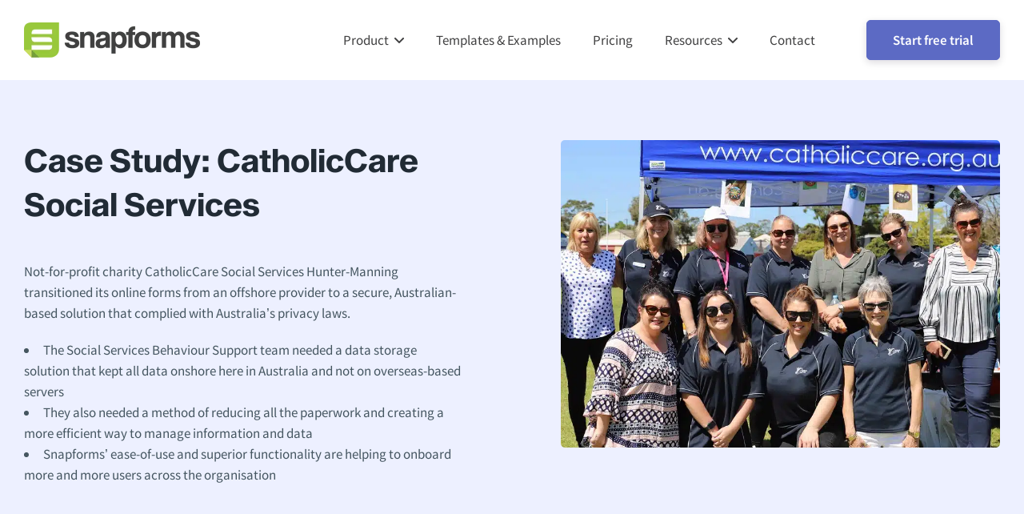

--- FILE ---
content_type: text/html; charset=UTF-8
request_url: https://snapforms.com.au/customers/catholiccare-social-services/
body_size: 12759
content:

<!doctype html>
<html lang="en-AU">
<head>
    <meta charset="utf-8">
    <meta name="viewport" content="width=device-width, initial-scale=1, maximum-scale=1">
	<link rel="shortcut icon" href="https://cdn2.snapforms.com.au/wp-content/uploads/2020/04/snap-fav.png">

	<title>Customer Story - CatholicCare Social Services - Snapforms Australia</title>
<link rel="preload" as="font" href="https://cdn2.snapforms.com.au/wp-content/themes/snapforms/fonts/SequelSans-BoldHead.woff2" crossorigin>
<link rel="preload" as="font" href="https://cdn2.snapforms.com.au/wp-content/themes/snapforms/fonts/source-sans-pro-v13-latin-600.woff2" crossorigin>
<link rel="preload" as="font" href="https://cdn2.snapforms.com.au/wp-content/themes/snapforms/fonts/source-sans-pro-v13-latin-regular.woff2" crossorigin>

	<link rel="alternate" hreflang="en-nz" href="https://snapforms.co.nz/customers/catholiccare-social-services/" />
<link rel="alternate" hreflang="en-au" href="https://snapforms.com.au/customers/catholiccare-social-services/" />
<link rel="alternate" hreflang="x-default" href="https://snapforms.com.au/customers/catholiccare-social-services/" />

        <style>
        #wpadminbar #wp-admin-bar-p404_free_top_button .ab-icon:before {
            content: "\f103";
            color: red;
            top: 2px;
        }
    </style>
<meta name='robots' content='max-image-preview:large' />
	<style>img:is([sizes="auto" i], [sizes^="auto," i]) { contain-intrinsic-size: 3000px 1500px }</style>
	
	<!-- This site is optimized with the Yoast SEO Premium plugin v14.5 - https://yoast.com/wordpress/plugins/seo/ -->
	<meta name="description" content="This not-for-profit charity faced the challenge of moving its online forms and data collection processes from an offshore provider to a secure, local solution" />
	<meta name="robots" content="index, follow" />
	<meta name="googlebot" content="index, follow, max-snippet:-1, max-image-preview:large, max-video-preview:-1" />
	<meta name="bingbot" content="index, follow, max-snippet:-1, max-image-preview:large, max-video-preview:-1" />
	<link rel="canonical" href="https://snapforms.com.au/customers/catholiccare-social-services/" />
	<meta property="og:locale" content="en_US" />
	<meta property="og:type" content="article" />
	<meta property="og:title" content="Customer Story - CatholicCare Social Services - Snapforms Australia" />
	<meta property="og:description" content="This not-for-profit charity faced the challenge of moving its online forms and data collection processes from an offshore provider to a secure, local solution" />
	<meta property="og:url" content="https://snapforms.com.au/customers/catholiccare-social-services/" />
	<meta property="og:site_name" content="Snapforms" />
	<meta property="og:image" content="https://cdn2.snapforms.com.au/wp-content/uploads/2021/02/catholiccare-hm.jpg" />
	<meta property="og:image:width" content="900" />
	<meta property="og:image:height" content="630" />
	<meta name="twitter:card" content="summary_large_image" />
	<script type="application/ld+json" class="yoast-schema-graph">{"@context":"https://schema.org","@graph":[{"@type":"Organization","@id":"https://snapforms.com.au/#organization","name":"Snapforms","url":"https://snapforms.com.au/","sameAs":[],"logo":{"@type":"ImageObject","@id":"https://snapforms.com.au/#logo","inLanguage":"en-US","url":"https://snapforms.com.au/wp-content/uploads/2020/05/fblogo.png","width":180,"height":180,"caption":"Snapforms"},"image":{"@id":"https://snapforms.com.au/#logo"}},{"@type":"WebSite","@id":"https://snapforms.com.au/#website","url":"https://snapforms.com.au/","name":"Snapforms","description":"Online Forms in Australia","publisher":{"@id":"https://snapforms.com.au/#organization"},"potentialAction":[{"@type":"SearchAction","target":"https://snapforms.com.au/?s={search_term_string}","query-input":"required name=search_term_string"}],"inLanguage":"en-US"},{"@type":"ImageObject","@id":"https://snapforms.com.au/customers/catholiccare-social-services/#primaryimage","inLanguage":"en-US","url":"https://cdn2.snapforms.com.au/wp-content/uploads/2021/02/catholiccare-hm.jpg","width":900,"height":630,"caption":"CatholicCare Social Services Hunter-Manning team"},{"@type":"WebPage","@id":"https://snapforms.com.au/customers/catholiccare-social-services/#webpage","url":"https://snapforms.com.au/customers/catholiccare-social-services/","name":"Customer Story - CatholicCare Social Services - Snapforms Australia","isPartOf":{"@id":"https://snapforms.com.au/#website"},"primaryImageOfPage":{"@id":"https://snapforms.com.au/customers/catholiccare-social-services/#primaryimage"},"datePublished":"2021-02-15T06:28:12+00:00","dateModified":"2021-02-15T06:28:12+00:00","description":"This not-for-profit charity faced the challenge of moving its online forms and data collection processes from an offshore provider to a secure, local solution","breadcrumb":{"@id":"https://snapforms.com.au/customers/catholiccare-social-services/#breadcrumb"},"inLanguage":"en-US","potentialAction":[{"@type":"ReadAction","target":["https://snapforms.com.au/customers/catholiccare-social-services/"]}]},{"@type":"BreadcrumbList","@id":"https://snapforms.com.au/customers/catholiccare-social-services/#breadcrumb","itemListElement":[{"@type":"ListItem","position":1,"item":{"@type":"WebPage","@id":"https://snapforms.com.au/","url":"https://snapforms.com.au/","name":"Home"}},{"@type":"ListItem","position":2,"item":{"@type":"WebPage","@id":"https://snapforms.com.au/customers/","url":"https://snapforms.com.au/customers/","name":"Customers"}},{"@type":"ListItem","position":3,"item":{"@type":"WebPage","@id":"https://snapforms.com.au/customers/catholiccare-social-services/","url":"https://snapforms.com.au/customers/catholiccare-social-services/","name":"CatholicCare Social Services"}}]}]}</script>
	<!-- / Yoast SEO Premium plugin. -->


<link rel='dns-prefetch' href='//maps.googleapis.com' />
<link rel='dns-prefetch' href='//maps.gstatic.com' />
<link rel='dns-prefetch' href='//fonts.googleapis.com' />
<link rel='dns-prefetch' href='//fonts.gstatic.com' />
<link rel='dns-prefetch' href='//use.fontawesome.com' />
<link rel='dns-prefetch' href='//ajax.googleapis.com' />
<link rel='dns-prefetch' href='//apis.google.com' />
<link rel='dns-prefetch' href='//google-analytics.com' />
<link rel='dns-prefetch' href='//www.google-analytics.com' />
<link rel='dns-prefetch' href='//ssl.google-analytics.com' />
<link rel='dns-prefetch' href='//www.googletagmanager.com' />
<link rel='dns-prefetch' href='//www.googletagservices.com' />
<link rel='dns-prefetch' href='//googleads.g.doubleclick.net' />
<link rel='dns-prefetch' href='//adservice.google.com' />
<link rel='dns-prefetch' href='//pagead2.googlesyndication.com' />
<link rel='dns-prefetch' href='//tpc.googlesyndication.com' />
<link rel='dns-prefetch' href='//youtube.com' />
<link rel='dns-prefetch' href='//i.ytimg.com' />
<link rel='dns-prefetch' href='//player.vimeo.com' />
<link rel='dns-prefetch' href='//api.pinterest.com' />
<link rel='dns-prefetch' href='//assets.pinterest.com' />
<link rel='dns-prefetch' href='//connect.facebook.net' />
<link rel='dns-prefetch' href='//platform.twitter.com' />
<link rel='dns-prefetch' href='//syndication.twitter.com' />
<link rel='dns-prefetch' href='//platform.instagram.com' />
<link rel='dns-prefetch' href='//referrer.disqus.com' />
<link rel='dns-prefetch' href='//c.disquscdn.com' />
<link rel='dns-prefetch' href='//cdnjs.cloudflare.com' />
<link rel='dns-prefetch' href='//cdn.ampproject.org' />
<link rel='dns-prefetch' href='//pixel.wp.com' />
<link rel='dns-prefetch' href='//disqus.com' />
<link rel='dns-prefetch' href='//s.gravatar.com' />
<link rel='dns-prefetch' href='//0.gravatar.com' />
<link rel='dns-prefetch' href='//2.gravatar.com' />
<link rel='dns-prefetch' href='//1.gravatar.com' />
<link rel='dns-prefetch' href='//sitename.disqus.com' />
<link rel='dns-prefetch' href='//s7.addthis.com' />
<link rel='dns-prefetch' href='//platform.linkedin.com' />
<link rel='dns-prefetch' href='//w.sharethis.com' />
<link rel='dns-prefetch' href='//s0.wp.com' />
<link rel='dns-prefetch' href='//s1.wp.com' />
<link rel='dns-prefetch' href='//s2.wp.com' />
<link rel='dns-prefetch' href='//stats.wp.com' />
<link rel='dns-prefetch' href='//ajax.microsoft.com' />
<link rel='dns-prefetch' href='//ajax.aspnetcdn.com' />
<link rel='dns-prefetch' href='//s3.amazonaws.com' />
<link rel='dns-prefetch' href='//code.jquery.com' />
<link rel='dns-prefetch' href='//stackpath.bootstrapcdn.com' />
<link rel='dns-prefetch' href='//github.githubassets.com' />
<link rel='dns-prefetch' href='//ad.doubleclick.net' />
<link rel='dns-prefetch' href='//stats.g.doubleclick.net' />
<link rel='dns-prefetch' href='//cm.g.doubleclick.net' />
<link rel='dns-prefetch' href='//stats.buysellads.com' />
<link rel='dns-prefetch' href='//s3.buysellads.com' />
<link rel='dns-prefetch' href='//cdn2.snapforms.com.au' />

<link href='https://cdn2.snapforms.com.au' rel='preconnect' />
<script type="text/javascript">
/* <![CDATA[ */
window._wpemojiSettings = {"baseUrl":"https:\/\/s.w.org\/images\/core\/emoji\/15.0.3\/72x72\/","ext":".png","svgUrl":"https:\/\/s.w.org\/images\/core\/emoji\/15.0.3\/svg\/","svgExt":".svg","source":{"concatemoji":"https:\/\/snapforms.com.au\/wp-includes\/js\/wp-emoji-release.min.js?ver=6.7.4"}};
/*! This file is auto-generated */
!function(i,n){var o,s,e;function c(e){try{var t={supportTests:e,timestamp:(new Date).valueOf()};sessionStorage.setItem(o,JSON.stringify(t))}catch(e){}}function p(e,t,n){e.clearRect(0,0,e.canvas.width,e.canvas.height),e.fillText(t,0,0);var t=new Uint32Array(e.getImageData(0,0,e.canvas.width,e.canvas.height).data),r=(e.clearRect(0,0,e.canvas.width,e.canvas.height),e.fillText(n,0,0),new Uint32Array(e.getImageData(0,0,e.canvas.width,e.canvas.height).data));return t.every(function(e,t){return e===r[t]})}function u(e,t,n){switch(t){case"flag":return n(e,"\ud83c\udff3\ufe0f\u200d\u26a7\ufe0f","\ud83c\udff3\ufe0f\u200b\u26a7\ufe0f")?!1:!n(e,"\ud83c\uddfa\ud83c\uddf3","\ud83c\uddfa\u200b\ud83c\uddf3")&&!n(e,"\ud83c\udff4\udb40\udc67\udb40\udc62\udb40\udc65\udb40\udc6e\udb40\udc67\udb40\udc7f","\ud83c\udff4\u200b\udb40\udc67\u200b\udb40\udc62\u200b\udb40\udc65\u200b\udb40\udc6e\u200b\udb40\udc67\u200b\udb40\udc7f");case"emoji":return!n(e,"\ud83d\udc26\u200d\u2b1b","\ud83d\udc26\u200b\u2b1b")}return!1}function f(e,t,n){var r="undefined"!=typeof WorkerGlobalScope&&self instanceof WorkerGlobalScope?new OffscreenCanvas(300,150):i.createElement("canvas"),a=r.getContext("2d",{willReadFrequently:!0}),o=(a.textBaseline="top",a.font="600 32px Arial",{});return e.forEach(function(e){o[e]=t(a,e,n)}),o}function t(e){var t=i.createElement("script");t.src=e,t.defer=!0,i.head.appendChild(t)}"undefined"!=typeof Promise&&(o="wpEmojiSettingsSupports",s=["flag","emoji"],n.supports={everything:!0,everythingExceptFlag:!0},e=new Promise(function(e){i.addEventListener("DOMContentLoaded",e,{once:!0})}),new Promise(function(t){var n=function(){try{var e=JSON.parse(sessionStorage.getItem(o));if("object"==typeof e&&"number"==typeof e.timestamp&&(new Date).valueOf()<e.timestamp+604800&&"object"==typeof e.supportTests)return e.supportTests}catch(e){}return null}();if(!n){if("undefined"!=typeof Worker&&"undefined"!=typeof OffscreenCanvas&&"undefined"!=typeof URL&&URL.createObjectURL&&"undefined"!=typeof Blob)try{var e="postMessage("+f.toString()+"("+[JSON.stringify(s),u.toString(),p.toString()].join(",")+"));",r=new Blob([e],{type:"text/javascript"}),a=new Worker(URL.createObjectURL(r),{name:"wpTestEmojiSupports"});return void(a.onmessage=function(e){c(n=e.data),a.terminate(),t(n)})}catch(e){}c(n=f(s,u,p))}t(n)}).then(function(e){for(var t in e)n.supports[t]=e[t],n.supports.everything=n.supports.everything&&n.supports[t],"flag"!==t&&(n.supports.everythingExceptFlag=n.supports.everythingExceptFlag&&n.supports[t]);n.supports.everythingExceptFlag=n.supports.everythingExceptFlag&&!n.supports.flag,n.DOMReady=!1,n.readyCallback=function(){n.DOMReady=!0}}).then(function(){return e}).then(function(){var e;n.supports.everything||(n.readyCallback(),(e=n.source||{}).concatemoji?t(e.concatemoji):e.wpemoji&&e.twemoji&&(t(e.twemoji),t(e.wpemoji)))}))}((window,document),window._wpemojiSettings);
/* ]]> */
</script>
<style id='wp-emoji-styles-inline-css' type='text/css'>

	img.wp-smiley, img.emoji {
		display: inline !important;
		border: none !important;
		box-shadow: none !important;
		height: 1em !important;
		width: 1em !important;
		margin: 0 0.07em !important;
		vertical-align: -0.1em !important;
		background: none !important;
		padding: 0 !important;
	}
</style>
<style id='classic-theme-styles-inline-css' type='text/css'>
/*! This file is auto-generated */
.wp-block-button__link{color:#fff;background-color:#32373c;border-radius:9999px;box-shadow:none;text-decoration:none;padding:calc(.667em + 2px) calc(1.333em + 2px);font-size:1.125em}.wp-block-file__button{background:#32373c;color:#fff;text-decoration:none}
</style>
<style id='global-styles-inline-css' type='text/css'>
:root{--wp--preset--aspect-ratio--square: 1;--wp--preset--aspect-ratio--4-3: 4/3;--wp--preset--aspect-ratio--3-4: 3/4;--wp--preset--aspect-ratio--3-2: 3/2;--wp--preset--aspect-ratio--2-3: 2/3;--wp--preset--aspect-ratio--16-9: 16/9;--wp--preset--aspect-ratio--9-16: 9/16;--wp--preset--color--black: #000000;--wp--preset--color--cyan-bluish-gray: #abb8c3;--wp--preset--color--white: #ffffff;--wp--preset--color--pale-pink: #f78da7;--wp--preset--color--vivid-red: #cf2e2e;--wp--preset--color--luminous-vivid-orange: #ff6900;--wp--preset--color--luminous-vivid-amber: #fcb900;--wp--preset--color--light-green-cyan: #7bdcb5;--wp--preset--color--vivid-green-cyan: #00d084;--wp--preset--color--pale-cyan-blue: #8ed1fc;--wp--preset--color--vivid-cyan-blue: #0693e3;--wp--preset--color--vivid-purple: #9b51e0;--wp--preset--gradient--vivid-cyan-blue-to-vivid-purple: linear-gradient(135deg,rgba(6,147,227,1) 0%,rgb(155,81,224) 100%);--wp--preset--gradient--light-green-cyan-to-vivid-green-cyan: linear-gradient(135deg,rgb(122,220,180) 0%,rgb(0,208,130) 100%);--wp--preset--gradient--luminous-vivid-amber-to-luminous-vivid-orange: linear-gradient(135deg,rgba(252,185,0,1) 0%,rgba(255,105,0,1) 100%);--wp--preset--gradient--luminous-vivid-orange-to-vivid-red: linear-gradient(135deg,rgba(255,105,0,1) 0%,rgb(207,46,46) 100%);--wp--preset--gradient--very-light-gray-to-cyan-bluish-gray: linear-gradient(135deg,rgb(238,238,238) 0%,rgb(169,184,195) 100%);--wp--preset--gradient--cool-to-warm-spectrum: linear-gradient(135deg,rgb(74,234,220) 0%,rgb(151,120,209) 20%,rgb(207,42,186) 40%,rgb(238,44,130) 60%,rgb(251,105,98) 80%,rgb(254,248,76) 100%);--wp--preset--gradient--blush-light-purple: linear-gradient(135deg,rgb(255,206,236) 0%,rgb(152,150,240) 100%);--wp--preset--gradient--blush-bordeaux: linear-gradient(135deg,rgb(254,205,165) 0%,rgb(254,45,45) 50%,rgb(107,0,62) 100%);--wp--preset--gradient--luminous-dusk: linear-gradient(135deg,rgb(255,203,112) 0%,rgb(199,81,192) 50%,rgb(65,88,208) 100%);--wp--preset--gradient--pale-ocean: linear-gradient(135deg,rgb(255,245,203) 0%,rgb(182,227,212) 50%,rgb(51,167,181) 100%);--wp--preset--gradient--electric-grass: linear-gradient(135deg,rgb(202,248,128) 0%,rgb(113,206,126) 100%);--wp--preset--gradient--midnight: linear-gradient(135deg,rgb(2,3,129) 0%,rgb(40,116,252) 100%);--wp--preset--font-size--small: 13px;--wp--preset--font-size--medium: 20px;--wp--preset--font-size--large: 36px;--wp--preset--font-size--x-large: 42px;--wp--preset--spacing--20: 0.44rem;--wp--preset--spacing--30: 0.67rem;--wp--preset--spacing--40: 1rem;--wp--preset--spacing--50: 1.5rem;--wp--preset--spacing--60: 2.25rem;--wp--preset--spacing--70: 3.38rem;--wp--preset--spacing--80: 5.06rem;--wp--preset--shadow--natural: 6px 6px 9px rgba(0, 0, 0, 0.2);--wp--preset--shadow--deep: 12px 12px 50px rgba(0, 0, 0, 0.4);--wp--preset--shadow--sharp: 6px 6px 0px rgba(0, 0, 0, 0.2);--wp--preset--shadow--outlined: 6px 6px 0px -3px rgba(255, 255, 255, 1), 6px 6px rgba(0, 0, 0, 1);--wp--preset--shadow--crisp: 6px 6px 0px rgba(0, 0, 0, 1);}:where(.is-layout-flex){gap: 0.5em;}:where(.is-layout-grid){gap: 0.5em;}body .is-layout-flex{display: flex;}.is-layout-flex{flex-wrap: wrap;align-items: center;}.is-layout-flex > :is(*, div){margin: 0;}body .is-layout-grid{display: grid;}.is-layout-grid > :is(*, div){margin: 0;}:where(.wp-block-columns.is-layout-flex){gap: 2em;}:where(.wp-block-columns.is-layout-grid){gap: 2em;}:where(.wp-block-post-template.is-layout-flex){gap: 1.25em;}:where(.wp-block-post-template.is-layout-grid){gap: 1.25em;}.has-black-color{color: var(--wp--preset--color--black) !important;}.has-cyan-bluish-gray-color{color: var(--wp--preset--color--cyan-bluish-gray) !important;}.has-white-color{color: var(--wp--preset--color--white) !important;}.has-pale-pink-color{color: var(--wp--preset--color--pale-pink) !important;}.has-vivid-red-color{color: var(--wp--preset--color--vivid-red) !important;}.has-luminous-vivid-orange-color{color: var(--wp--preset--color--luminous-vivid-orange) !important;}.has-luminous-vivid-amber-color{color: var(--wp--preset--color--luminous-vivid-amber) !important;}.has-light-green-cyan-color{color: var(--wp--preset--color--light-green-cyan) !important;}.has-vivid-green-cyan-color{color: var(--wp--preset--color--vivid-green-cyan) !important;}.has-pale-cyan-blue-color{color: var(--wp--preset--color--pale-cyan-blue) !important;}.has-vivid-cyan-blue-color{color: var(--wp--preset--color--vivid-cyan-blue) !important;}.has-vivid-purple-color{color: var(--wp--preset--color--vivid-purple) !important;}.has-black-background-color{background-color: var(--wp--preset--color--black) !important;}.has-cyan-bluish-gray-background-color{background-color: var(--wp--preset--color--cyan-bluish-gray) !important;}.has-white-background-color{background-color: var(--wp--preset--color--white) !important;}.has-pale-pink-background-color{background-color: var(--wp--preset--color--pale-pink) !important;}.has-vivid-red-background-color{background-color: var(--wp--preset--color--vivid-red) !important;}.has-luminous-vivid-orange-background-color{background-color: var(--wp--preset--color--luminous-vivid-orange) !important;}.has-luminous-vivid-amber-background-color{background-color: var(--wp--preset--color--luminous-vivid-amber) !important;}.has-light-green-cyan-background-color{background-color: var(--wp--preset--color--light-green-cyan) !important;}.has-vivid-green-cyan-background-color{background-color: var(--wp--preset--color--vivid-green-cyan) !important;}.has-pale-cyan-blue-background-color{background-color: var(--wp--preset--color--pale-cyan-blue) !important;}.has-vivid-cyan-blue-background-color{background-color: var(--wp--preset--color--vivid-cyan-blue) !important;}.has-vivid-purple-background-color{background-color: var(--wp--preset--color--vivid-purple) !important;}.has-black-border-color{border-color: var(--wp--preset--color--black) !important;}.has-cyan-bluish-gray-border-color{border-color: var(--wp--preset--color--cyan-bluish-gray) !important;}.has-white-border-color{border-color: var(--wp--preset--color--white) !important;}.has-pale-pink-border-color{border-color: var(--wp--preset--color--pale-pink) !important;}.has-vivid-red-border-color{border-color: var(--wp--preset--color--vivid-red) !important;}.has-luminous-vivid-orange-border-color{border-color: var(--wp--preset--color--luminous-vivid-orange) !important;}.has-luminous-vivid-amber-border-color{border-color: var(--wp--preset--color--luminous-vivid-amber) !important;}.has-light-green-cyan-border-color{border-color: var(--wp--preset--color--light-green-cyan) !important;}.has-vivid-green-cyan-border-color{border-color: var(--wp--preset--color--vivid-green-cyan) !important;}.has-pale-cyan-blue-border-color{border-color: var(--wp--preset--color--pale-cyan-blue) !important;}.has-vivid-cyan-blue-border-color{border-color: var(--wp--preset--color--vivid-cyan-blue) !important;}.has-vivid-purple-border-color{border-color: var(--wp--preset--color--vivid-purple) !important;}.has-vivid-cyan-blue-to-vivid-purple-gradient-background{background: var(--wp--preset--gradient--vivid-cyan-blue-to-vivid-purple) !important;}.has-light-green-cyan-to-vivid-green-cyan-gradient-background{background: var(--wp--preset--gradient--light-green-cyan-to-vivid-green-cyan) !important;}.has-luminous-vivid-amber-to-luminous-vivid-orange-gradient-background{background: var(--wp--preset--gradient--luminous-vivid-amber-to-luminous-vivid-orange) !important;}.has-luminous-vivid-orange-to-vivid-red-gradient-background{background: var(--wp--preset--gradient--luminous-vivid-orange-to-vivid-red) !important;}.has-very-light-gray-to-cyan-bluish-gray-gradient-background{background: var(--wp--preset--gradient--very-light-gray-to-cyan-bluish-gray) !important;}.has-cool-to-warm-spectrum-gradient-background{background: var(--wp--preset--gradient--cool-to-warm-spectrum) !important;}.has-blush-light-purple-gradient-background{background: var(--wp--preset--gradient--blush-light-purple) !important;}.has-blush-bordeaux-gradient-background{background: var(--wp--preset--gradient--blush-bordeaux) !important;}.has-luminous-dusk-gradient-background{background: var(--wp--preset--gradient--luminous-dusk) !important;}.has-pale-ocean-gradient-background{background: var(--wp--preset--gradient--pale-ocean) !important;}.has-electric-grass-gradient-background{background: var(--wp--preset--gradient--electric-grass) !important;}.has-midnight-gradient-background{background: var(--wp--preset--gradient--midnight) !important;}.has-small-font-size{font-size: var(--wp--preset--font-size--small) !important;}.has-medium-font-size{font-size: var(--wp--preset--font-size--medium) !important;}.has-large-font-size{font-size: var(--wp--preset--font-size--large) !important;}.has-x-large-font-size{font-size: var(--wp--preset--font-size--x-large) !important;}
:where(.wp-block-post-template.is-layout-flex){gap: 1.25em;}:where(.wp-block-post-template.is-layout-grid){gap: 1.25em;}
:where(.wp-block-columns.is-layout-flex){gap: 2em;}:where(.wp-block-columns.is-layout-grid){gap: 2em;}
:root :where(.wp-block-pullquote){font-size: 1.5em;line-height: 1.6;}
</style>
<link data-minify="1" rel='stylesheet' id='style-main-css' href='https://cdn2.snapforms.com.au/wp-content/cache/min/1/wp-content/themes/snapforms/css/style.css?ver=1763819950' type='text/css' media='' />
<link rel='stylesheet' id='tooltipscss-css' href='https://cdn2.snapforms.com.au/wp-content/themes/snapforms/css/tooltipster.bundle.min.css?ver=1.0.6' type='text/css' media='' />
<link rel='stylesheet' id='tooltipscsstheme-css' href='https://cdn2.snapforms.com.au/wp-content/themes/snapforms/css/tooltipster-sideTip-borderless.min.css?ver=1.0.6' type='text/css' media='' />
<link rel='stylesheet' id='fancybox-css' href='https://cdn2.snapforms.com.au/wp-content/themes/snapforms/css/fancybox.min.css?ver=1.0.6' type='text/css' media='' />
<link rel="https://api.w.org/" href="https://snapforms.com.au/wp-json/" /><link rel="alternate" title="JSON" type="application/json" href="https://snapforms.com.au/wp-json/wp/v2/pages/3098" /><link rel="EditURI" type="application/rsd+xml" title="RSD" href="https://snapforms.com.au/xmlrpc.php?rsd" />
<meta name="generator" content="WordPress 6.7.4" />
<link rel='shortlink' href='https://snapforms.com.au/?p=3098' />
<link rel="alternate" title="oEmbed (JSON)" type="application/json+oembed" href="https://snapforms.com.au/wp-json/oembed/1.0/embed?url=https%3A%2F%2Fsnapforms.com.au%2Fcustomers%2Fcatholiccare-social-services%2F" />
<link rel="alternate" title="oEmbed (XML)" type="text/xml+oembed" href="https://snapforms.com.au/wp-json/oembed/1.0/embed?url=https%3A%2F%2Fsnapforms.com.au%2Fcustomers%2Fcatholiccare-social-services%2F&#038;format=xml" />
<noscript><style id="rocket-lazyload-nojs-css">.rll-youtube-player, [data-lazy-src]{display:none !important;}</style></noscript>    
    <!-- Google tag (gtag.js) -->
	<script async src="https://www.googletagmanager.com/gtag/js?id=G-1D9RNTRLR8"></script>
	<script>
	  window.dataLayer = window.dataLayer || [];
	  function gtag(){dataLayer.push(arguments);}
	  gtag('js', new Date());
	
	  gtag('config', 'G-1D9RNTRLR8');
	</script>
	
<meta name="generator" content="WP Rocket 3.18.1.5" data-wpr-features="wpr_minify_js wpr_preload_fonts wpr_lazyload_images wpr_minify_css wpr_cdn wpr_desktop wpr_dns_prefetch" /></head>
<body class="page-template page-template-page-case-study page-template-page-case-study-php page page-id-3098 page-child parent-pageid-1219">
	<header data-rocket-location-hash="2463551e9d5c8f80bcc491fc454d6fc3" class="header header-mini">

				<div data-rocket-location-hash="4407c9bff13ccaa996077b86903432ed" class="center d-flex">

			
			<a href="/" class="logo">
				<picture class="skip-lazy">
<source type="image/webp" srcset="https://cdn2.snapforms.com.au/wp-content/uploads/2019/12/logo.png.webp"/>
<img data-no-lazy="" src="https://cdn2.snapforms.com.au/wp-content/uploads/2019/12/logo.png" alt="Snapforms - Online Forms in Australia" width="240" height="44"/>
</picture>

			</a>

			<nav id=" " class="nav hidden-mobile"><ul id="menu-menu-header" class=" "><li id="nav-menu-item-1554" class="main-menu-item  menu-item-even menu-item-depth-0 menu-item menu-item-type-post_type menu-item-object-page menu-item-has-children"><a href="https://snapforms.com.au/online-forms-australia/" class="menu-link main-menu-link">Product</a><div class="chevron"></div>
<ul class="drop menu-odd  menu-depth-1">
	<li id="nav-menu-item-1552" class="sub-menu-item  menu-item-odd menu-item-depth-1 menu-item menu-item-type-post_type menu-item-object-page"><a href="https://snapforms.com.au/online-forms-australia/" class="menu-link sub-menu-link">Overview</a></li>
	<li id="nav-menu-item-54" class="sub-menu-item  menu-item-odd menu-item-depth-1 menu-item menu-item-type-post_type menu-item-object-page"><a href="https://snapforms.com.au/features/" class="menu-link sub-menu-link">Features</a></li>
	<li id="nav-menu-item-1457" class="sub-menu-item  menu-item-odd menu-item-depth-1 menu-item menu-item-type-post_type menu-item-object-page"><a href="https://snapforms.com.au/security/" class="menu-link sub-menu-link">Security &#038; Privacy</a></li>
</ul>
</li>
<li id="nav-menu-item-1172" class="main-menu-item  menu-item-even menu-item-depth-0 menu-item menu-item-type-custom menu-item-object-custom"><a href="/online-form-templates/" class="menu-link main-menu-link">Templates &#038; Examples</a></li>
<li id="nav-menu-item-20" class="main-menu-item  menu-item-even menu-item-depth-0 menu-item menu-item-type-post_type menu-item-object-page"><a href="https://snapforms.com.au/pricing/" class="menu-link main-menu-link">Pricing</a></li>
<li id="nav-menu-item-1620" class="main-menu-item  menu-item-even menu-item-depth-0 menu-item menu-item-type-post_type menu-item-object-page menu-item-has-children"><a href="https://snapforms.com.au/resources/" class="menu-link main-menu-link">Resources</a><div class="chevron"></div>
<ul class="drop menu-odd  menu-depth-1">
	<li id="nav-menu-item-1619" class="sub-menu-item  menu-item-odd menu-item-depth-1 menu-item menu-item-type-post_type menu-item-object-page"><a href="https://snapforms.com.au/resources/" class="menu-link sub-menu-link">Guides &#038; FAQs</a></li>
	<li id="nav-menu-item-1558" class="sub-menu-item  menu-item-odd menu-item-depth-1 menu-item menu-item-type-post_type menu-item-object-page current-page-ancestor"><a href="https://snapforms.com.au/customers/" class="menu-link sub-menu-link">Our Customers</a></li>
	<li id="nav-menu-item-2230" class="sub-menu-item  menu-item-odd menu-item-depth-1 menu-item menu-item-type-custom menu-item-object-custom"><a target="_blank" href="https://user.snapforms.com.au/" class="menu-link sub-menu-link">Log in</a></li>
</ul>
</li>
<li id="nav-menu-item-1560" class="main-menu-item  menu-item-even menu-item-depth-0 menu-item menu-item-type-post_type menu-item-object-page"><a href="https://snapforms.com.au/contact-us/" class="menu-link main-menu-link">Contact</a></li>
</ul></nav>
			<nav class="nav nav-mobile hidden-desktop visible-mobile">
				<div class="d-flex">
					<a href="#" class="logo">
						<picture>
<source type="image/webp" data-lazy-srcset="https://cdn2.snapforms.com.au/wp-content/uploads/2019/12/logo.png.webp"/>
<img src="data:image/svg+xml,%3Csvg%20xmlns='http://www.w3.org/2000/svg'%20viewBox='0%200%200%200'%3E%3C/svg%3E" alt="" data-lazy-src="https://cdn2.snapforms.com.au/wp-content/uploads/2019/12/logo.png"/><noscript><img src="https://cdn2.snapforms.com.au/wp-content/uploads/2019/12/logo.png" alt=""/></noscript>
</picture>

					</a>

					<a href="#" class="close-menu">
						<span></span>
						<span></span>
					</a>
				</div>				

				<ul id="menu-menu-header-1" class=" "><li id="nav-menu-item-1554" class="main-menu-item  menu-item-even menu-item-depth-0 menu-item menu-item-type-post_type menu-item-object-page menu-item-has-children"><a href="https://snapforms.com.au/online-forms-australia/" class="menu-link main-menu-link">Product</a><div class="chevron"></div>
<ul class="drop menu-odd  menu-depth-1">
	<li id="nav-menu-item-1552" class="sub-menu-item  menu-item-odd menu-item-depth-1 menu-item menu-item-type-post_type menu-item-object-page"><a href="https://snapforms.com.au/online-forms-australia/" class="menu-link sub-menu-link">Overview</a></li>
	<li id="nav-menu-item-54" class="sub-menu-item  menu-item-odd menu-item-depth-1 menu-item menu-item-type-post_type menu-item-object-page"><a href="https://snapforms.com.au/features/" class="menu-link sub-menu-link">Features</a></li>
	<li id="nav-menu-item-1457" class="sub-menu-item  menu-item-odd menu-item-depth-1 menu-item menu-item-type-post_type menu-item-object-page"><a href="https://snapforms.com.au/security/" class="menu-link sub-menu-link">Security &#038; Privacy</a></li>
</ul>
</li>
<li id="nav-menu-item-1172" class="main-menu-item  menu-item-even menu-item-depth-0 menu-item menu-item-type-custom menu-item-object-custom"><a href="/online-form-templates/" class="menu-link main-menu-link">Templates &#038; Examples</a></li>
<li id="nav-menu-item-20" class="main-menu-item  menu-item-even menu-item-depth-0 menu-item menu-item-type-post_type menu-item-object-page"><a href="https://snapforms.com.au/pricing/" class="menu-link main-menu-link">Pricing</a></li>
<li id="nav-menu-item-1620" class="main-menu-item  menu-item-even menu-item-depth-0 menu-item menu-item-type-post_type menu-item-object-page menu-item-has-children"><a href="https://snapforms.com.au/resources/" class="menu-link main-menu-link">Resources</a><div class="chevron"></div>
<ul class="drop menu-odd  menu-depth-1">
	<li id="nav-menu-item-1619" class="sub-menu-item  menu-item-odd menu-item-depth-1 menu-item menu-item-type-post_type menu-item-object-page"><a href="https://snapforms.com.au/resources/" class="menu-link sub-menu-link">Guides &#038; FAQs</a></li>
	<li id="nav-menu-item-1558" class="sub-menu-item  menu-item-odd menu-item-depth-1 menu-item menu-item-type-post_type menu-item-object-page current-page-ancestor"><a href="https://snapforms.com.au/customers/" class="menu-link sub-menu-link">Our Customers</a></li>
	<li id="nav-menu-item-2230" class="sub-menu-item  menu-item-odd menu-item-depth-1 menu-item menu-item-type-custom menu-item-object-custom"><a target="_blank" href="https://user.snapforms.com.au/" class="menu-link sub-menu-link">Log in</a></li>
</ul>
</li>
<li id="nav-menu-item-1560" class="main-menu-item  menu-item-even menu-item-depth-0 menu-item menu-item-type-post_type menu-item-object-page"><a href="https://snapforms.com.au/contact-us/" class="menu-link main-menu-link">Contact</a></li>
</ul>

				<a href="/free-trial/" class="btn btn-blue">Start free trial</a>
			</nav>

			<a href="#" class="togle-menu visible-mobile hidden-desktop">
				<span></span>
				<span></span>
				<span></span>
			</a>

			<a href="/free-trial/" class="btn btn-blue">Start free trial</a>
		</div>
	</header>

<div data-rocket-location-hash="98768eb77f4057f442c2ed56d16702ee" class="page-single case-study">

<!-- MAIN SCREEN -->
	<section data-rocket-location-hash="5bce631b454e484191238e8733cb4847" class="main-screen sideimage">
		<div data-rocket-location-hash="f148e8ddf3c12e66a014b1cd4685870f" class="center d-flex">
			<div class="descr">
				<h1 class="title">Case Study: CatholicCare Social Services</h1><br />
				<p>Not-for-profit charity CatholicCare Social Services Hunter-Manning transitioned its online forms from an offshore provider to a secure, Australian-based solution that complied with Australia’s privacy laws.</p>
<ul>
<li>The Social Services Behaviour Support team needed a data storage solution that kept all data onshore here in Australia and not on overseas-based servers</li>
<li>They also needed a method of reducing all the paperwork and creating a more efficient way to manage information and data</li>
<li>Snapforms’ ease-of-use and superior functionality are helping to onboard more and more users across the organisation</li>
</ul>
			</div>
			<div class="thumb">
				<picture>
<source type="image/webp" data-lazy-srcset="https://cdn2.snapforms.com.au/wp-content/uploads/2021/02/catholiccare-hm.jpg.webp"/>
<img src="data:image/svg+xml,%3Csvg%20xmlns='http://www.w3.org/2000/svg'%20viewBox='0%200%200%200'%3E%3C/svg%3E" alt="" data-lazy-src="https://cdn2.snapforms.com.au/wp-content/uploads/2021/02/catholiccare-hm.jpg"/><noscript><img src="https://cdn2.snapforms.com.au/wp-content/uploads/2021/02/catholiccare-hm.jpg" alt=""/></noscript>
</picture>

			</div>
		</div>
	</section>	
	<!-- // MAIN SCREEN -->

	
		<!-- SINGLE -->
		<section data-rocket-location-hash="52506dee507835068751b90209df6d06" class="single-cust">
			<div data-rocket-location-hash="03512cd6aa415f97d37e1cfc05b9a177" class="center">
				<p><span class="postImage"><picture fetchpriority="high" decoding="async" class="alignnone wp-image-3099 size-medium">
<source type="image/webp" data-lazy-srcset="https://cdn2.snapforms.com.au/wp-content/uploads/2021/02/catholic-care-logo-300x300.jpg.webp 300w, https://cdn2.snapforms.com.au/wp-content/uploads/2021/02/catholic-care-logo-150x150.jpg.webp 150w, https://cdn2.snapforms.com.au/wp-content/uploads/2021/02/catholic-care-logo.jpg.webp 302w" sizes="(max-width: 300px) 100vw, 300px"/>
<img fetchpriority="high" decoding="async" src="data:image/svg+xml,%3Csvg%20xmlns='http://www.w3.org/2000/svg'%20viewBox='0%200%20300%20300'%3E%3C/svg%3E" alt="CatholicCare logo" width="300" height="300" data-lazy-srcset="https://cdn2.snapforms.com.au/wp-content/uploads/2021/02/catholic-care-logo-300x300.jpg 300w, https://cdn2.snapforms.com.au/wp-content/uploads/2021/02/catholic-care-logo-150x150.jpg 150w, https://cdn2.snapforms.com.au/wp-content/uploads/2021/02/catholic-care-logo.jpg 302w" data-lazy-sizes="(max-width: 300px) 100vw, 300px" data-lazy-src="https://cdn2.snapforms.com.au/wp-content/uploads/2021/02/catholic-care-logo-300x300.jpg"/><noscript><img fetchpriority="high" decoding="async" src="https://cdn2.snapforms.com.au/wp-content/uploads/2021/02/catholic-care-logo-300x300.jpg" alt="CatholicCare logo" width="300" height="300" srcset="https://cdn2.snapforms.com.au/wp-content/uploads/2021/02/catholic-care-logo-300x300.jpg 300w, https://cdn2.snapforms.com.au/wp-content/uploads/2021/02/catholic-care-logo-150x150.jpg 150w, https://cdn2.snapforms.com.au/wp-content/uploads/2021/02/catholic-care-logo.jpg 302w" sizes="(max-width: 300px) 100vw, 300px"/></noscript>
</picture>
</span></p>
<p>As a National Disability Insurance Scheme (NDIS)-approved provider, <a href="https://www.catholiccare.org.au/services/behaviour-support/" target="_blank" rel="noopener noreferrer">CatholicCare’s Behaviour Support team</a> in the Maitland-Newcastle Diocese is well-versed in data collection and management.</p>
<p>And given so much of the data they collect relates to the people they support, they understand as well as anyone the importance of protecting their clients’ privacy and personal information.</p>
<p>So when Clinical Specialist Stephen Groombridge was tasked with developing a behavioural support service platform within the Diocese of Maitland-Newcastle for CatholicCare Social Services Hunter-Manning, he breathed a sigh of relief that he had already built a portal using online form provider Logiforms to collect data required by various NDIS processes.</p>
<p>But there was a problem.</p>
<blockquote><p>We had to find a solution where the data was kept onshore.</p></blockquote>
<p>“We had built this portal system previously with Logiforms,” explains Stephen.</p>
<p>“The NSW government almost bought it from us as it was really functional but sadly, the hiccup for them was that the data storage was offshore in Canada.”</p>
<p>“So then it was logical &#8211; within the NDIS context and also in a CatholicCare context &#8211; that we started to look at options where data was not kept offshore.”</p>
<p>“We had to find a solution where the data was kept onshore.”</p>
<h2>The importance of professional standards and onshore data</h2>
<p>Like many professionals in the human services sector, Stephen must view his role from both a legislative and ethical perspective.</p>
<blockquote><p>That’s why I gravitated towards Snapforms.</p></blockquote>
<p>“As with many of the professional associations, whether it’s the APS &#8211; the Australian Psychological Society &#8211; or another association, we’re all bound by certain ethics and benchmarks around privacy and confidentiality, data management, data storage and security.”</p>
<p>Snapforms offers a <a href="https://snapforms.com.au/security/">secure, reliable Australian-based solution</a>, storing all data on locally-based servers, adhering to the Australian Privacy Principles and privacy legislation.</p>
<p>“That’s why I gravitated towards Snapforms,” says Stephen.</p>
<h2>What was the business challenge?</h2>
<p>As a psychologist providing Behaviour Support services to people with disabilities and working collaboratively with their families and support teams within the NDIS framework, Stephen found himself getting bogged down in all the paperwork and inefficiencies of outdated technology.</p>
<blockquote><p>It was about creating a more efficient way to manage information and data.</p></blockquote>
<p>“For me, it was about creating a more efficient way to manage information and data,” explains Stephen.</p>
<p>“I want to create solutions for practitioners to make things more efficient for them.”</p>
<p>“To try to automate &#8211; or make a process around behavioural assessment &#8211; to make the creation of other bits and pieces a lot more efficient for practitioners, so ultimately they could spend more time doing their real jobs, as opposed to getting hammered with paperwork and twentieth-century technology that seems to be somewhat time-consuming.”</p>
<h2>How was the solution implemented?</h2>
<p>One challenge for most practitioners is staying up-to-date with Continuing Professional Development (CPD).</p>
<p>“It’s always a struggle for practitioners to do it &#8211; to collect the data and record what they’re doing, so I’ve created an online form section for them to use just purely for CPD.”</p>
<p>“They all say it’s so much better than doing the paper chase &#8211; or pulling up Microsoft Word and trying to create a template &#8211; Snapforms has version control, it’s simple to use, it’s quite intuitive how people can launch a form and fill it in and then they’re done.”</p>
<blockquote><p>I love the functionality.</p></blockquote>
<p>Stephen is also using Snapforms <a href="https://snapforms.com.au/resources/conditional-logic/">conditional logic functionality</a> as part of his work as an external supervisor of other psychologists.</p>
<p>“It’ll say on the form, for example, you’re doing an assessment of someone and they’ve got a mental health condition &#8211; such as Narcissistic Personality Disorder &#8211; and if they tick that box it’ll bring up a couple of links that will bring up a short explainer video for that personality disorder.”</p>
<p>“So rather than them having to go off and search &#8211; because people can’t know everything, particularly provisional psychologists &#8211; I’ve chosen the websites they’ll look at so they get the appropriate level of insights into that particular condition.”</p>
<p>“Or a consent form, for example, say if someone is referring themselves, we need to know if they consent.”</p>
<p>“So with conditional logic, they’ll get a set of boxes for the information we need.”</p>
<p>“But if they’re referring on behalf of someone else, then it’s a whole different situation with consent, so they get separate conditional logic options &#8211; like Yes, No or I’m referring, etc. &#8211; for the information that’s required by a GP or whoever.”</p>
<blockquote><p>This has application across a range of different programs at CatholicCare.</p></blockquote>
<p>Once he’s set up the forms needed for CatholicCare’s Behaviour Support team, Stephen says he expects a roll-out of the Snapforms platform across the wider CatholicCare organisation.</p>
<p>“This has application across a range of different programs at CatholicCare, and even across the sector,” he says.</p>
<p>“Across a whole bunch of different human service areas.”</p>
<p>“It’s just about being able to evidence the functionality and the efficiencies it’s creating.”</p>
				<a href="/customers/" class="btn btn-opacity" style="margin-top: 20px;">See more customers</a>
			</div>
		</section>
		<!-- // SINGLE -->

	
</div>

	
	
	
				
	<footer data-rocket-location-hash="52d490e056d2870b3a84b06824834dbc" class="footer footer-mini">
		<div data-rocket-location-hash="5ef21aba1ba122db6ee2f90daa5d2774" class="center d-flex">
			<div data-rocket-location-hash="9a4a0bb602feec2be7dd78702805f48a" class="footer-item" style="color:white;">
				<a href="/" class="footer-logo">
					<img src="data:image/svg+xml,%3Csvg%20xmlns='http://www.w3.org/2000/svg'%20viewBox='0%200%200%200'%3E%3C/svg%3E" alt="Snapforms - Online Forms in Australia" data-lazy-src="https://cdn2.snapforms.com.au/wp-content/uploads/2014/06/snapforms270-white.png"><noscript><img src="https://cdn2.snapforms.com.au/wp-content/uploads/2014/06/snapforms270-white.png" alt="Snapforms - Online Forms in Australia"></noscript>
				</a>
				<br />
				ABN 76 165 730 594<br /><br />
				Level 4/287 Lonsdale Street<br />
				Melbourne VIC 3000<br />
				Australia<br />
				<br>
				Looking for compliant online <br>forms in New Zealand?<br>
				<a style="color:white; text-decoration: underline" target="_blank" href="https://snapforms.co.nz">New Zealand online forms</a>
			</div>

			<div data-rocket-location-hash="4548b48b632f75d7dbc1c8318ad92f61" class="footer-item">
				 <span class="footer-title">PRODUCT</span>
<div class="menu-navigation-1-container"><ul id="menu-navigation-1" class="menu"><li id="menu-item-2173" class="menu-item menu-item-type-post_type menu-item-object-page menu-item-2173"><a href="https://snapforms.com.au/online-forms-australia/">Overview</a></li>
<li id="menu-item-2172" class="menu-item menu-item-type-post_type menu-item-object-page menu-item-2172"><a href="https://snapforms.com.au/features/">Features</a></li>
<li id="menu-item-2175" class="menu-item menu-item-type-post_type menu-item-object-page menu-item-2175"><a href="https://snapforms.com.au/security/">Security &#038; Privacy</a></li>
<li id="menu-item-2174" class="menu-item menu-item-type-post_type menu-item-object-page menu-item-2174"><a href="https://snapforms.com.au/pricing/">Pricing</a></li>
<li id="menu-item-2176" class="menu-item menu-item-type-post_type menu-item-object-page menu-item-2176"><a href="https://snapforms.com.au/free-trial/">Free Trial</a></li>
</ul></div> 			</div>
			
			<div data-rocket-location-hash="7eb67565ed255a49c6f23246ff4740e3" class="footer-item">
				 <span class="footer-title">FORM TYPES</span>
<div class="menu-template-category-container"><ul id="menu-template-category" class="menu"><li id="menu-item-1751" class="menu-item menu-item-type-taxonomy menu-item-object-types menu-item-1751"><a href="https://snapforms.com.au/online-form-templates/registration/">Registration</a></li>
<li id="menu-item-1752" class="menu-item menu-item-type-taxonomy menu-item-object-types menu-item-1752"><a href="https://snapforms.com.au/online-form-templates/patient/">Patient</a></li>
<li id="menu-item-1747" class="menu-item menu-item-type-taxonomy menu-item-object-types menu-item-1747"><a href="https://snapforms.com.au/online-form-templates/consent/">Consent</a></li>
<li id="menu-item-1748" class="menu-item menu-item-type-taxonomy menu-item-object-types menu-item-1748"><a href="https://snapforms.com.au/online-form-templates/application/">Application</a></li>
<li id="menu-item-1749" class="menu-item menu-item-type-taxonomy menu-item-object-types menu-item-1749"><a href="https://snapforms.com.au/online-form-templates/request/">Request</a></li>
<li id="menu-item-1746" class="menu-item menu-item-type-taxonomy menu-item-object-types menu-item-1746"><a href="https://snapforms.com.au/online-form-templates/feedback/">Feedback</a></li>
<li id="menu-item-1750" class="menu-item menu-item-type-taxonomy menu-item-object-types menu-item-1750"><a href="https://snapforms.com.au/online-form-templates/lead/">Lead</a></li>
<li id="menu-item-1753" class="menu-item menu-item-type-taxonomy menu-item-object-types menu-item-1753"><a href="https://snapforms.com.au/online-form-templates/payment/">Payment</a></li>
<li id="menu-item-1754" class="menu-item menu-item-type-taxonomy menu-item-object-types menu-item-1754"><a href="https://snapforms.com.au/online-form-templates/competition/">Competition</a></li>
<li id="menu-item-1755" class="menu-item menu-item-type-taxonomy menu-item-object-types menu-item-1755"><a href="https://snapforms.com.au/online-form-templates/quote/">Quote</a></li>
<li id="menu-item-1756" class="menu-item menu-item-type-taxonomy menu-item-object-types menu-item-1756"><a href="https://snapforms.com.au/online-form-templates/agreement/">Agreement</a></li>
<li id="menu-item-1757" class="menu-item menu-item-type-taxonomy menu-item-object-types menu-item-1757"><a href="https://snapforms.com.au/online-form-templates/booking/">Booking</a></li>
<li id="menu-item-1758" class="menu-item menu-item-type-taxonomy menu-item-object-types menu-item-1758"><a href="https://snapforms.com.au/online-form-templates/enrolment/">Enrolment</a></li>
<li id="menu-item-2990" class="menu-item menu-item-type-taxonomy menu-item-object-types menu-item-2990"><a href="https://snapforms.com.au/online-form-templates/order/">Order</a></li>
</ul></div> 			</div>

			<div data-rocket-location-hash="6f578a4788b7ef7d83ad607fb5ecd38b" class="footer-item">
				 <span class="footer-title">USE CASES</span>
<div class="menu-footer-use-cases-container"><ul id="menu-footer-use-cases" class="menu"><li id="menu-item-2641" class="menu-item menu-item-type-post_type menu-item-object-page menu-item-2641"><a href="https://snapforms.com.au/online-forms-for-healthcare-providers/">Healthcare</a></li>
<li id="menu-item-3053" class="menu-item menu-item-type-post_type menu-item-object-page menu-item-3053"><a href="https://snapforms.com.au/online-forms-for-government/">Government &#038; Council</a></li>
<li id="menu-item-2443" class="menu-item menu-item-type-post_type menu-item-object-page menu-item-2443"><a href="https://snapforms.com.au/online-forms-for-ndis-providers/">NDIS</a></li>
<li id="menu-item-2569" class="menu-item menu-item-type-post_type menu-item-object-page menu-item-2569"><a href="https://snapforms.com.au/online-covid-19-forms-surveys/">COVID-19</a></li>
<li id="menu-item-3270" class="menu-item menu-item-type-post_type menu-item-object-page menu-item-3270"><a href="https://snapforms.com.au/online-forms-for-education/">Education</a></li>
<li id="menu-item-2437" class="menu-item menu-item-type-taxonomy menu-item-object-types menu-item-2437"><a href="https://snapforms.com.au/online-form-templates/finance/">Finance</a></li>
<li id="menu-item-2440" class="menu-item menu-item-type-taxonomy menu-item-object-types menu-item-2440"><a href="https://snapforms.com.au/online-form-templates/hr/">Human Resources</a></li>
<li id="menu-item-2441" class="menu-item menu-item-type-taxonomy menu-item-object-types menu-item-2441"><a href="https://snapforms.com.au/online-form-templates/marketing/">Marketing</a></li>
<li id="menu-item-2442" class="menu-item menu-item-type-taxonomy menu-item-object-types menu-item-2442"><a href="https://snapforms.com.au/online-form-templates/nonprofit/">Nonprofit</a></li>
</ul></div> 			</div>

			<div data-rocket-location-hash="3ae09281c1f3ebd127d2bddcf43e94a2" class="footer-item">
				 <span class="footer-title">RESOURCES</span>
<div class="menu-legal-container"><ul id="menu-legal" class="menu"><li id="menu-item-2200" class="menu-item menu-item-type-post_type menu-item-object-page menu-item-2200"><a href="https://snapforms.com.au/resources/">Guides &#038; FAQs</a></li>
<li id="menu-item-2201" class="menu-item menu-item-type-post_type menu-item-object-page current-page-ancestor menu-item-2201"><a href="https://snapforms.com.au/customers/">Customers</a></li>
<li id="menu-item-111" class="menu-item menu-item-type-post_type menu-item-object-page menu-item-111"><a href="https://snapforms.com.au/terms-of-use/">Terms of Use</a></li>
<li id="menu-item-110" class="menu-item menu-item-type-post_type menu-item-object-page menu-item-110"><a href="https://snapforms.com.au/privacy-policy/">Privacy policy</a></li>
<li id="menu-item-6932" class="menu-item menu-item-type-post_type menu-item-object-page menu-item-6932"><a href="https://snapforms.com.au/cloud-services-agreement/">Cloud Services Agreement</a></li>
<li id="menu-item-2670" class="menu-item menu-item-type-post_type menu-item-object-page menu-item-2670"><a href="https://snapforms.com.au/sla/">Enterprise SLA</a></li>
<li id="menu-item-2199" class="menu-item menu-item-type-post_type menu-item-object-page menu-item-2199"><a href="https://snapforms.com.au/contact-us/">Contact Us</a></li>
<li id="menu-item-2231" class="menu-item menu-item-type-custom menu-item-object-custom menu-item-2231"><a target="_blank" href="https://user.snapforms.com.au/">Log in</a></li>
<li id="menu-item-7247" class="menu-item menu-item-type-post_type menu-item-object-page menu-item-7247"><a href="https://snapforms.com.au/online-forms-alternative-based-in-australia/">Compare Snapforms</a></li>
</ul></div> 			</div>
		</div>

		<div data-rocket-location-hash="7505dec07e22d128c544bddca53906c3" class="center copy">
			<p>© Snapforms 2025 | All rights reserved</p>
		</div>
	</footer>

	<script type="text/javascript" src="https://cdn2.snapforms.com.au/wp-content/themes/snapforms/js/jquery-3.4.1.min.js?ver=1.1.0" id="js-jquery-js"></script>
<script data-minify="1" type="text/javascript" src="https://cdn2.snapforms.com.au/wp-content/cache/min/1/wp-content/themes/snapforms/js/main.js?ver=1763819950" id="js-main-js"></script>
<script type="text/javascript" src="https://cdn2.snapforms.com.au/wp-content/themes/snapforms/js/tooltipster.bundle.min.js?ver=1.1.0" id="tooltipsjs-js"></script>
<script type="text/javascript" src="https://cdn2.snapforms.com.au/wp-content/themes/snapforms/js/fancybox.min.js?ver=1.1.0" id="fancybox-js"></script>
<script>window.lazyLoadOptions=[{elements_selector:"img[data-lazy-src],.rocket-lazyload",data_src:"lazy-src",data_srcset:"lazy-srcset",data_sizes:"lazy-sizes",class_loading:"lazyloading",class_loaded:"lazyloaded",threshold:300,callback_loaded:function(element){if(element.tagName==="IFRAME"&&element.dataset.rocketLazyload=="fitvidscompatible"){if(element.classList.contains("lazyloaded")){if(typeof window.jQuery!="undefined"){if(jQuery.fn.fitVids){jQuery(element).parent().fitVids()}}}}}},{elements_selector:".rocket-lazyload",data_src:"lazy-src",data_srcset:"lazy-srcset",data_sizes:"lazy-sizes",class_loading:"lazyloading",class_loaded:"lazyloaded",threshold:300,}];window.addEventListener('LazyLoad::Initialized',function(e){var lazyLoadInstance=e.detail.instance;if(window.MutationObserver){var observer=new MutationObserver(function(mutations){var image_count=0;var iframe_count=0;var rocketlazy_count=0;mutations.forEach(function(mutation){for(var i=0;i<mutation.addedNodes.length;i++){if(typeof mutation.addedNodes[i].getElementsByTagName!=='function'){continue}
if(typeof mutation.addedNodes[i].getElementsByClassName!=='function'){continue}
images=mutation.addedNodes[i].getElementsByTagName('img');is_image=mutation.addedNodes[i].tagName=="IMG";iframes=mutation.addedNodes[i].getElementsByTagName('iframe');is_iframe=mutation.addedNodes[i].tagName=="IFRAME";rocket_lazy=mutation.addedNodes[i].getElementsByClassName('rocket-lazyload');image_count+=images.length;iframe_count+=iframes.length;rocketlazy_count+=rocket_lazy.length;if(is_image){image_count+=1}
if(is_iframe){iframe_count+=1}}});if(image_count>0||iframe_count>0||rocketlazy_count>0){lazyLoadInstance.update()}});var b=document.getElementsByTagName("body")[0];var config={childList:!0,subtree:!0};observer.observe(b,config)}},!1)</script><script data-no-minify="1" async src="https://cdn2.snapforms.com.au/wp-content/plugins/wp-rocket/assets/js/lazyload/17.8.3/lazyload.min.js"></script>
	<link rel="stylesheet" href="https://cdn2.snapforms.com.au/wp-content/themes/snapforms/fa/css/fontawesome.min.css?v=1.0.5" type="text/css" media="all">
	<link data-minify="1" rel="stylesheet" href="https://cdn2.snapforms.com.au/wp-content/cache/min/1/wp-content/themes/snapforms/fa/css/regular.min.css?ver=1763819950" type="text/css" media="all">
	<link data-minify="1" rel="stylesheet" href="https://cdn2.snapforms.com.au/wp-content/cache/min/1/wp-content/themes/snapforms/fa/css/duotone.min.css?ver=1763819950" type="text/css" media="all">
	<link data-minify="1" rel="stylesheet" href="https://cdn2.snapforms.com.au/wp-content/cache/min/1/wp-content/themes/snapforms/fa/css/brands.min.css?ver=1763819950" type="text/css" media="all">
	<link data-minify="1" rel="stylesheet" href="https://cdn2.snapforms.com.au/wp-content/cache/min/1/wp-content/themes/snapforms/fa/css/solid.min.css?ver=1763819950" type="text/css" media="all">
	<link data-minify="1" rel="stylesheet" href="https://cdn2.snapforms.com.au/wp-content/cache/min/1/wp-content/themes/snapforms/fa/css/light.min.css?ver=1763819950" type="text/css" media="all">

	<script src="https://cdn2.snapforms.com.au/wp-content/themes/snapforms/js/sentry.bundle.min.js?v=9.1.0"></script>  
   	<script>
		Sentry.init({
			dsn: "https://e38f4a48cc6f44d187571c83349d8ad0@o142200.ingest.us.sentry.io/5320635",
		});
	</script>

<script type="text/javascript">
window.addEventListener('load',
function() {
var Tawk_API=Tawk_API||{}, Tawk_LoadStart=new Date();
var s1=document.createElement("script"),s0=document.getElementsByTagName("script")[0];
s1.async=true;
s1.src='https://embed.tawk.to/5ea18b5a69e9320caac695d9/default';
s1.charset='UTF-8';
s1.setAttribute('crossorigin','*');
s0.parentNode.insertBefore(s1,s0);
}
);
</script>

<script data-minify="1" id="cookieyes" type="text/javascript" src="https://cdn2.snapforms.com.au/wp-content/cache/min/1/client_data/ceacc9d70ce19727d2dfeb99/script.js?ver=1763819951"></script>
	
<script>var rocket_beacon_data = {"ajax_url":"https:\/\/snapforms.com.au\/wp-admin\/admin-ajax.php","nonce":"e2053e307e","url":"https:\/\/snapforms.com.au\/customers\/catholiccare-social-services","is_mobile":false,"width_threshold":1600,"height_threshold":700,"delay":500,"debug":null,"status":{"lrc":true},"lrc_threshold":1800}</script><script data-name="wpr-wpr-beacon" src='https://snapforms.com.au/wp-content/plugins/wp-rocket/assets/js/wpr-beacon.min.js' async></script></body>
</html>
<!-- This website is like a Rocket, isn't it? Performance optimized by WP Rocket. Learn more: https://wp-rocket.me - Debug: cached@1769235833 -->

--- FILE ---
content_type: text/css
request_url: https://cdn2.snapforms.com.au/wp-content/cache/min/1/wp-content/themes/snapforms/css/style.css?ver=1763819950
body_size: 14594
content:
@font-face{font-family:'Sequel Sans Bold Head';src:url(../../../../../../../themes/snapforms/fonts/SequelSans-BoldHead.eot);src:url('../../../../../../../themes/snapforms/fonts/SequelSans-BoldHead.eot?#iefix') format('embedded-opentype'),url(../../../../../../../themes/snapforms/fonts/SequelSans-BoldHead.woff2) format('woff2'),url(../../../../../../../themes/snapforms/fonts/SequelSans-BoldHead.woff) format('woff'),url(../../../../../../../themes/snapforms/fonts/SequelSans-BoldHead.ttf) format('truetype'),url('../../../../../../../themes/snapforms/fonts/SequelSans-BoldHead.svg#SequelSans-BoldHead') format('svg');font-weight:700;font-style:normal;font-display:swap}@font-face{font-display:swap;font-family:'Sans Serif Bold Head';src:local('sans-serif');font-weight:900}@font-face{font-family:'Sequel Sans Semi Bold Head';src:url(../../../../../../../themes/snapforms/fonts/SequelSans-SemiBoldHead.eot);src:url('../../../../../../../themes/snapforms/fonts/SequelSans-SemiBoldHead.eot?#iefix') format('embedded-opentype'),url(../../../../../../../themes/snapforms/fonts/SequelSans-SemiBoldHead.woff2) format('woff2'),url(../../../../../../../themes/snapforms/fonts/SequelSans-SemiBoldHead.woff) format('woff'),url(../../../../../../../themes/snapforms/fonts/SequelSans-SemiBoldHead.ttf) format('truetype'),url('../../../../../../../themes/snapforms/fonts/SequelSans-SemiBoldHead.svg#SequelSans-SemiBoldHead') format('svg');font-weight:600;font-style:normal;font-display:swap}@font-face{font-display:swap;font-family:'Sans Serif Semi Bold Head';src:local('sans-serif');font-weight:800;letter-spacing:-.15px}@font-face{font-family:'Source Sans Pro';font-style:normal;font-weight:400;src:url(../../../../../../../themes/snapforms/fonts/source-sans-pro-v13-latin-regular.eot);src:local('Source Sans Pro Regular'),local('SourceSansPro-Regular'),url('../../../../../../../themes/snapforms/fonts/source-sans-pro-v13-latin-regular.eot?#iefix') format('embedded-opentype'),url(../../../../../../../themes/snapforms/fonts/source-sans-pro-v13-latin-regular.woff2) format('woff2'),url(../../../../../../../themes/snapforms/fonts/source-sans-pro-v13-latin-regular.woff) format('woff'),url(../../../../../../../themes/snapforms/fonts/source-sans-pro-v13-latin-regular.ttf) format('truetype'),url('../../../../../../../themes/snapforms/fonts/source-sans-pro-v13-latin-regular.svg#SourceSansPro') format('svg');font-display:swap}@font-face{font-family:'Source Sans Pro';font-style:italic;font-weight:400;src:url(../../../../../../../themes/snapforms/fonts/source-sans-pro-v13-latin-italic.eot);src:local('Source Sans Pro Italic'),local('SourceSansPro-Italic'),url('../../../../../../../themes/snapforms/fonts/source-sans-pro-v13-latin-italic.eot?#iefix') format('embedded-opentype'),url(../../../../../../../themes/snapforms/fonts/source-sans-pro-v13-latin-italic.woff2) format('woff2'),url(../../../../../../../themes/snapforms/fonts/source-sans-pro-v13-latin-italic.woff) format('woff'),url(../../../../../../../themes/snapforms/fonts/source-sans-pro-v13-latin-italic.ttf) format('truetype'),url('../../../../../../../themes/snapforms/fonts/source-sans-pro-v13-latin-italic.svg#SourceSansPro') format('svg');font-display:swap}@font-face{font-family:'Source Sans Pro';font-style:normal;font-weight:600;src:url(../../../../../../../themes/snapforms/fonts/source-sans-pro-v13-latin-600.eot);src:local('Source Sans Pro SemiBold'),local('SourceSansPro-SemiBold'),url('../../../../../../../themes/snapforms/fonts/source-sans-pro-v13-latin-600.eot?#iefix') format('embedded-opentype'),url(../../../../../../../themes/snapforms/fonts/source-sans-pro-v13-latin-600.woff2) format('woff2'),url(../../../../../../../themes/snapforms/fonts/source-sans-pro-v13-latin-600.woff) format('woff'),url(../../../../../../../themes/snapforms/fonts/source-sans-pro-v13-latin-600.ttf) format('truetype'),url('../../../../../../../themes/snapforms/fonts/source-sans-pro-v13-latin-600.svg#SourceSansPro') format('svg');font-display:swap}@font-face{font-family:'Source Sans Pro';font-style:italic;font-weight:600;src:url(../../../../../../../themes/snapforms/fonts/source-sans-pro-v13-latin-600italic.eot);src:local('Source Sans Pro SemiBold Italic'),local('SourceSansPro-SemiBoldItalic'),url('../../../../../../../themes/snapforms/fonts/source-sans-pro-v13-latin-600italic.eot?#iefix') format('embedded-opentype'),url(../../../../../../../themes/snapforms/fonts/source-sans-pro-v13-latin-600italic.woff2) format('woff2'),url(../../../../../../../themes/snapforms/fonts/source-sans-pro-v13-latin-600italic.woff) format('woff'),url(../../../../../../../themes/snapforms/fonts/source-sans-pro-v13-latin-600italic.ttf) format('truetype'),url('../../../../../../../themes/snapforms/fonts/source-sans-pro-v13-latin-600italic.svg#SourceSansPro') format('svg');font-display:swap}@font-face{font-family:'Source Sans Pro';font-style:normal;font-weight:700;src:url(../../../../../../../themes/snapforms/fonts/source-sans-pro-v13-latin-700.eot);src:local('Source Sans Pro Bold'),local('SourceSansPro-Bold'),url('../../../../../../../themes/snapforms/fonts/source-sans-pro-v13-latin-700.eot?#iefix') format('embedded-opentype'),url(../../../../../../../themes/snapforms/fonts/source-sans-pro-v13-latin-700.woff2) format('woff2'),url(../../../../../../../themes/snapforms/fonts/source-sans-pro-v13-latin-700.woff) format('woff'),url(../../../../../../../themes/snapforms/fonts/source-sans-pro-v13-latin-700.ttf) format('truetype'),url('../../../../../../../themes/snapforms/fonts/source-sans-pro-v13-latin-700.svg#SourceSansPro') format('svg');font-display:swap}@font-face{font-family:'Source Sans Pro';font-style:italic;font-weight:700;src:url(../../../../../../../themes/snapforms/fonts/source-sans-pro-v13-latin-700italic.eot);src:local('Source Sans Pro Bold Italic'),local('SourceSansPro-BoldItalic'),url('../../../../../../../themes/snapforms/fonts/source-sans-pro-v13-latin-700italic.eot?#iefix') format('embedded-opentype'),url(../../../../../../../themes/snapforms/fonts/source-sans-pro-v13-latin-700italic.woff2) format('woff2'),url(../../../../../../../themes/snapforms/fonts/source-sans-pro-v13-latin-700italic.woff) format('woff'),url(../../../../../../../themes/snapforms/fonts/source-sans-pro-v13-latin-700italic.ttf) format('truetype'),url('../../../../../../../themes/snapforms/fonts/source-sans-pro-v13-latin-700italic.svg#SourceSansPro') format('svg');font-display:swap}*{margin:0;padding:0;border:none;outline:none;list-style:none;-webkit-box-sizing:border-box;box-sizing:border-box}html,body{max-width:100%;overflow-x:hidden}body{font:17px/26px 'Source Sans Pro',sans-serif;color:#455660}a p{color:#455660}img{max-width:100%;height:auto}a{text-decoration:none}h1.title{font:56px/64px 'Sequel Sans Bold Head','Sans Serif Bold Head',sans-serif;color:#212b35;margin-bottom:22px}h2.title,.page-template-page-features-single h3.title{font:40px/50px 'Sequel Sans Bold Head','Sans Serif Bold Head',sans-serif;color:#212b35;margin-bottom:60px}h2.title span{color:#5c6ac4}h3.title{font:24px/32px 'Sequel Sans Semi Bold Head','Sans Serif Semi Bold Head',sans-serif;color:#212b35;margin-bottom:16px}.ctatitle{font-family:'Sequel Sans Semi Bold Head','Sans Serif Semi Bold Head',sans-serif;color:#212b35;font-size:40px;line-height:50px;margin-bottom:40px;display:block}p.descr-title{font:20px/30px 'Source Sans Pro',sans-serif;color:#818f9a;margin-bottom:0}.display-none{display:none}.page-content p{margin-bottom:30px}.center{width:100%;max-width:1366px;padding:0;margin:0 auto}.footer-logo{max-width:150px;display:block}.d-flex{display:-webkit-box;display:-ms-flexbox;display:flex;-webkit-box-pack:justify;-ms-flex-pack:justify;justify-content:space-between;-ms-flex-wrap:wrap;flex-wrap:wrap}.df-right{display:-webkit-box;display:-ms-flexbox;display:flex;-webkit-box-pack:end;-ms-flex-pack:end;justify-content:flex-end;-ms-flex-wrap:wrap;flex-wrap:wrap}.w-100{width:100%}.bg-orange{background:#fcf7ef!important}.bg-purple{background:#ebf7ff!important}.t-center{text-align:center}.main-formated h2.title{font:40px/50px 'Sequel Sans Bold Head','Sans Serif Bold Head',sans-serif;color:#212b35;margin-bottom:24px}.main-formated p{font:16px/26px 'Sequel Sans Roman Body',sans-serif;color:#455660;margin-bottom:24px}.main-formated a{font:16px/26px 'Sequel Sans Bold Head','Sans Serif Bold Head',sans-serif;text-decoration:underline;color:#5c6ac4}.main-formated a:hover{text-decoration:none}.main-formated ul li{font:16px/26px 'Sequel Sans Roman Body',sans-serif;color:#455660;position:relative;margin-bottom:12px;padding-left:18px}.main-formated ul li:before{content:'';width:6px;height:6px;background-color:#000;display:block;border-radius:50%;position:absolute;top:50%;left:0;-webkit-transform:translateY(-50%);transform:translateY(-50%)}.main-formated .video-box{margin-top:40px;margin-bottom:125px}.main-formated .video-box img{width:100%}.video-excerpt{border-radius:8px;background-color:#e6fafa}.video-excerpt a{display:block;padding:38px}.video-excerpt h3{font:24px/32px 'Sequel Sans Bold Head','Sans Serif Bold Head',sans-serif;color:#016e75}.video-excerpt:hover h3 span:after{background:#016e75;opacity:1}.video-excerpt h3 span{display:inline-block;vertical-align:middle}.video-excerpt p{font:16px/26px 'Sequel Sans Roman Body',sans-serif;color:#455660;margin-top:11px;margin-bottom:0}.box-checkmark li{display:-webkit-box;display:-ms-flexbox;display:flex;-webkit-box-align:start;-ms-flex-align:start;align-items:flex-start;margin-bottom:15px}.box-checkmark li:last-child{margin-bottom:0}.box-checkmark li p{margin-bottom:0!important}.box-checkmark li i,.box-checkmark li svg{color:#5c6ac4;margin-top:5px;margin-right:10px}.hidden{opacity:0;height:0;overflow:hidden;margin:0!important}.hidden-desktop{display:none}.c-blue{color:#5c6ac4!important}.btn{display:inline-block;padding:14px 32px;color:#fff;text-align:center;font:600 17px/20px 'Source Sans Pro',sans-serif;-webkit-transition:all 0.3s ease;transition:all 0.3s ease}.btn-blue{border:1px solid #5c6ac4;border-radius:5px;-webkit-box-shadow:0 3px 10px 0 rgba(17,10,37,.15);box-shadow:0 3px 10px 0 rgba(17,10,37,.15);background-color:#5c6ac4}.btn-blue:hover{border:1px solid #202e78;-webkit-box-shadow:0 5px 25px 0 rgba(0,0,0,.25);box-shadow:0 5px 25px 0 rgba(0,0,0,.25);background-color:#202e78}.btn-opacity{border-radius:5px;border:solid 2px #DEE1F3;color:#5c6ac4}.btn-opacity:hover{background:#5c6ac4;border:solid 2px #5c6ac4;color:#fff}.btn-more{border-radius:5px;border:solid 2px #DFD3C5;color:#6e451e}.btn-more:hover{background:#6e451e;border:solid 2px #6e451e;color:#fff}.btn-link{font:600 17px/26px 'Source Sans Pro',sans-serif;color:#497bce;cursor:pointer}.btn-link span{display:inline-block;vertical-align:middle;position:relative;padding-bottom:4px}.btn-link span:after{content:'';display:block;height:2px;position:absolute;left:0;right:0;bottom:0;opacity:0;background:#497bce;-webkit-transition:all 0.2s ease;transition:all 0.2s ease}.btn-link i,.btn-link svg{transition:all 0.2s ease;margin-left:10px;-webkit-transition:all 0.2s ease}.group-prev__btn .btn-link i,.group-prev__btn.btn-link svg{margin-left:0;margin-right:10px}.btn-link:hover i,.btn-link:hover svg{margin-left:15px}a:hover .btn-link i,a:hover .btn-link svg{margin-left:15px}.group-prev__btn a:hover .btn-link i,.group-prev__btn a:hover .btn-link svg{margin-left:0;margin-right:15px}.btn-link:hover span:after{opacity:1}#menu-menu-header li svg{vertical-align:middle;margin-left:7px}#menu-menu-header li i{width:9.3px;display:inline-block;margin-left:7px;vertical-align:middle;margin-top:1px}.icon{display:inline-block;vertical-align:middle}.ic-checkmark{width:19px;height:16px;background:url(../../../../../../../themes/snapforms/img/ic-checkmark.png) no-repeat}.ic-minus{position:relative;width:16px;height:3px;background:#5c6ac4}.ic-plus{position:relative;width:16px;height:16px}.ic-plus:before,.ic-plus:after{position:absolute;top:50%;margin-top:-1.5px}.ic-plus:before{content:'';display:block;width:16px;height:3px;background:#5c6ac4}.ic-plus:after{content:'';display:block;width:16px;height:3px;background:#5c6ac4;-webkit-transform:rotate(90deg);transform:rotate(90deg)}.radio-select{display:-webkit-box;display:-ms-flexbox;display:flex;-webkit-box-align:center;-ms-flex-align:center;align-items:center;-webkit-box-pack:justify;-ms-flex-pack:justify;justify-content:space-between;max-width:160px;min-width:160px}.radio-select .checked{width:32px;height:16px;border-radius:12px;background-color:#98c93c;position:relative;-webkit-transition:all 0.3s ease;transition:all 0.3s ease}.radio-select span{color:#cacccc;cursor:pointer;-webkit-transition:all 0.3s ease;transition:all 0.3s ease}.radio-select span.active{color:#404041}.exampleformheading .radio-select span.active{color:#fff}.radio-select .checked:after{content:'';display:block;width:8px;height:8px;background:#f5fbff;position:absolute;top:4px;border-radius:50%;-webkit-transition:all 0.3s ease;transition:all 0.3s ease}.radio-select .checked.left:after{left:4px}.radio-select .checked.right:after{right:4px}.header_ph{display:none;height:70px;width:100%}.header_ph.addin{display:block}.header{padding:47px 0;background:#fff;-webkit-transition:all 0.5s ease;transition:all 0.5s ease}.header.fixed{position:fixed;top:0;right:0;left:0;z-index:99999;padding:10px 0;-webkit-box-shadow:0 5px 10px rgba(0,0,0,.1);box-shadow:0 5px 10px rgba(0,0,0,.1)}.header-topbar .center{display:flex;justify-content:flex-end;padding:10px 15px 10px 15px}.header.fixed .header-topbar{display:none}.header-topbar__menu{display:flex;align-items:center}.header-topbar__menu h3{display:none}.header-topbar__menu>li{position:relative;padding:0 20px}.header-topbar__menu>li:after{content:'';display:block;width:1px;height:15px;position:absolute;top:50%;right:0;margin-top:-7.5px;background:#ccc}.header-topbar__menu>li:last-child:after{display:none}.header-topbar__menu>li>a{color:#455660;text-transform:uppercase;font-size:13px}.header-topbar__menu>li>a span{display:inline-block;vertical-align:middle}.header-topbar__menu>li>a:hover{color:#212b35}.header-topbar__menu>li:last-child{padding-right:0}.header-topbar__menu .drop{min-width:200px;opacity:0;visibility:hidden;padding:8px 0;right:0;position:absolute;top:100%;z-index:99999;background:#fff;border-radius:8px;box-shadow:0 4px 19px 0 rgba(17,10,37,.04);border:solid 1px rgba(179,179,179,.16);background-color:#fff;-webkit-transform:scale(.9);transform:scale(.9);-webkit-transform-origin:bottom;transform-origin:bottom;-webkit-transition-property:all;transition-property:all;-webkit-transition-duration:.25s;transition-duration:.25s;-webkit-transition-timing-function:cubic-bezier(.77,0,.175,1);transition-timing-function:cubic-bezier(.77,0,.175,1)}.header-topbar__menu .drop li a{display:block;padding:8px 24px;font:16px/24px 'Sequel Sans Roman Disp',sans-serif;color:#455660;border-left:1px solid transparent}.header-topbar__menu .drop li a:hover{background-color:#f6f6f6;color:#212b35;border-left:2px solid #5c6ac4}.header-topbar__menu>li:hover .drop{opacity:1;visibility:visible;-webkit-transform:scale(1);transform:scale(1)}.logged-in .header.fixed{top:32px}.header-mini{padding:25px 0}.header .center{-webkit-box-align:center;-ms-flex-align:center;align-items:center}.header .logo{min-width:220px;max-width:220px}.header .logo img{display:block;width:100%}.nav{margin-left:auto;margin-right:64px}.nav>ul>li>a{display:inline-block;vertical-align:middle;font:17px/24px 'Source Sans Pro',sans-serif;color:#404041;-webkit-transition:all 0.3s ease;transition:all 0.3s ease;padding:13px 0}.nav>ul>li>a:hover{color:#212b35}.nav>ul{display:-webkit-box;display:-ms-flexbox;display:flex;-webkit-box-align:center;-ms-flex-align:center;align-items:center}.nav>ul>li{position:relative}.nav>ul>li+li{margin-left:40px}.nav>ul .drop{min-width:180px;opacity:0;visibility:hidden;padding:8px 0;left:50%;position:absolute;top:100%;z-index:99999;background:#fff;border-radius:8px;box-shadow:0 4px 19px 0 rgba(17,10,37,.04);border:solid 1px rgba(179,179,179,.16);background-color:#fff;-webkit-transform:translateX(-50%) scale(.9);transform:translateX(-50%) scale(.9);-webkit-transform-origin:bottom;transform-origin:bottom;-webkit-transition-property:all;transition-property:all;-webkit-transition-duration:.25s;transition-duration:.25s;-webkit-transition-timing-function:cubic-bezier(.77,0,.175,1);transition-timing-function:cubic-bezier(.77,0,.175,1)}.nav>ul>li:nth-child(2) .drop{display:-webkit-box;display:-ms-flexbox;display:flex;-webkit-box-pack:justify;-ms-flex-pack:justify;justify-content:space-between;min-width:440px}.nav>ul>li:nth-child(2) .drop>li{width:48%}.nav>ul>li:nth-child(2) .drop>li>ul>li:first-child{padding:0 24px;margin-bottom:10px}.nav>ul>li:nth-child(2)>.drop>li>a{display:none}.nav>ul>li:nth-child(2) .drop>li>ul>li:first-child a{font:16px/24px 'Sequel Sans Roman Disp',sans-serif;color:#000;padding:16px 0;display:block;border-bottom:1px solid rgba(179,179,179,.16)}.nav>ul .drop li a{display:block;padding:8px 24px;color:#455660;border-left:1px solid transparent}.nav>ul .drop li a:hover{background-color:#f6f6f6;color:#212b35;border-left:2px solid #5c6ac4;padding-left:23px}.nav ul>li:hover>.drop{opacity:1;visibility:visible;-webkit-transform:translateX(-50%) scale(1);transform:translateX(-50%) scale(1)}.nav>ul>li:nth-child(2) .drop>li>ul>li:first-child a:hover{background:none;border-left:1px solid transparent;color:#000}.text-link h4{color:#212b35}.first-screen__desc{width:45%;padding:110px 0}.first-screen p{font:20px/30px 'Source Sans Pro',sans-serif;margin-bottom:38px}.first-screen .group-btn .btn-blue{margin-right:24px}.first-screen_thumb{width:54%;background-repeat:no-repeat;background-position:center;background-size:100% auto}.first-screen_thumb img{display:block;width:100%}.brands{padding:50px 0 98px 0}.brands h3,.brands .h3{text-align:center;font:20px/30px 'Source Sans Pro',sans-serif;color:#455660;text-align:center;margin-bottom:40px}.brands .wrap{padding:0 56px;align-items:center}.brands img{max-height:47px}.tax-types .main-screen h2,.single-templates .main-screen h2{font:20px/30px 'Source Sans Pro',sans-serif;margin-bottom:20px;color:#455660}.tax-types .main-screen ul li,.single-templates .main-screen ul li{font-size:20px}.only-form{padding:60px 0 50px 0}.only-form .t-center{margin-top:15px}.only-form__item{width:31.95%;margin-right:2%;background:#fff;border-radius:8px;margin-bottom:2%;-webkit-transition:-webkit-box-shadow 300ms ease;transition:-webkit-box-shadow 300ms ease;transition:box-shadow 300ms ease;transition:box-shadow 300ms ease,-webkit-box-shadow 300ms ease}.only-form__item .inner{display:block;padding:40px 40px 40px 40px}.only-form__item .inner .btn-link{margin-top:15px;display:inline-block}.only-form__item:nth-child(3n){margin-right:0}.only-form__item .icon{padding:40px 40px 0 40px;margin-bottom:10px;max-height:130px;min-height:130px;direction:flex}.only-form__item .icon img{-o-object-fit:contain;object-fit:contain}.only-form__item h3{font:24px/32px 'Sequel Sans Bold Head','Sans Serif Bold Head',sans-serif;color:#212b35;margin-bottom:12px}.only-form__item p:last-child{margin-bottom:0}.main-screen .tick{width:18px;height:18px;margin-right:10px}.main-screen ul{margin-top:15px;margin-bottom:18px}p strong,strong{font-weight:600}.page-single.case-study .single-cust ul{list-style:disc;margin-bottom:20px}.single-cust li{list-style:disc;margin-left:20px;margin-bottom:5px}.privacy .icon i,.privacy .icon svg{color:#497bce;margin-right:8px}.stories{padding:120px 0 138px 0}.stories .wrap{-webkit-box-pack:start;-ms-flex-pack:start;justify-content:flex-start}.stories-item{max-width:50%;width:50%;margin-bottom:64px}.stories-item:first-child{padding-right:93px}.stories .icon{margin-bottom:10px}.stories .icon img{max-height:70px}.stories-item p:last-child{margin-bottom:0}.stories-item .more{color:#5c6ac4;display:inline-block;margin-top:24px;font:14px/20px 'Sequel Sans Bold Head','Sans Serif Bold Head',sans-serif}.stories .group-btn{display:flex;justify-content:flex-start;align-items:center}.stories .group-btn>div{margin-left:30px;display:-webkit-box;display:-ms-flexbox;display:flex;-webkit-box-align:center;-ms-flex-align:center;align-items:center;-webkit-box-pack:justify;-ms-flex-pack:justify;justify-content:space-between;flex-wrap:wrap}.stories .group-btn>div img{max-height:40px;margin-right:30px;margin-bottom:10px}.stories-item .btn-link{margin-top:24px;display:inline-block}.privacy{background:#ebf7ff;background-size:50%}.privacy .center{position:relative;padding:79px 15px 82px 15px}.privacy-descr{width:37%}.privacy-descr h3.title span{display:inline-block;vertical-align:middle}.privacy-descr p:last-child{margin-bottom:0}.privacy-descr .btn-link{display:inline-block;margin-top:12px}.privacy-descr_item+.privacy-descr_item{margin-top:50px}.privacy-thumb{width:63%;position:absolute;top:0;bottom:0;right:0;background-repeat:no-repeat;background-position:center;background-size:90%}.forms-type{padding:133px 0 80px 0}.forms-type .wrap{-webkit-box-pack:start;-ms-flex-pack:start;justify-content:flex-start}.forms-type__item{border-radius:8px;background-color:#ebf7ff;width:31.95%;margin-right:2%;margin-bottom:2%}.forms-type__item.half{width:48%}.forms-type__item>a,.forms-type__item>span{display:block;padding:40px}.forms-type__item .features{padding:0 40px 0 40px}.forms-type__item:nth-child(3n){margin-right:0}.forms-type__item .icon{margin-bottom:18px;color:#497bce}.forms-type__item h3,.forms-type__item h2{font:24px/32px 'Sequel Sans Bold Head','Sans Serif Bold Head',sans-serif;color:#497bce;margin-bottom:13px}.forms-type__item h3 span,.forms-type__item h2 span{display:inline-block;vertical-align:middle}.forms-type__item>a:hover h3 span:after{opacity:1}.forms-type__item p:last-child{margin-bottom:0}.forms-type__item .features{margin-bottom:24px}.forms-type__item .features h3{font:600 17px/26px 'Source Sans Pro',sans-serif;color:#404041;margin-bottom:0}.forms-type__item .features a{font:18px/34px 'Sequel Sans Bold Head','Sans Serif Bold Head',sans-serif;margin-bottom:8px}.forms-type__item .features:last-child{margin-bottom:0;padding-bottom:40px}.experiance{padding-bottom:127px}.experiance .wrap{-webkit-box-pack:start;-ms-flex-pack:start;justify-content:flex-start}.experiance-item.comparison{transition:transform 250ms,opacity 400ms}.experiance-item.comparison:hover{transform:scale(1.2);opacity:0}.experiance-item{width:23.5%;margin-right:2%;margin-bottom:2%;border-radius:8px;background-color:#e6fafa}.experiance-item.three-col{width:32%}.experiance-item .icon{color:#016e75;margin-bottom:10px}.experiance-item.three-col:last-child{margin-right:0}.experiance-item a,.experiance-item .wrap{display:block;padding:25px}.home .first-screen__desc h2{font:20px/30px 'Source Sans Pro',sans-serif;margin-bottom:38px}.experiance-item:nth-child(4n){margin-right:0}.experiance-item h3{font:600 20px/30px 'Source Sans Pro',sans-serif;color:#1b6d6b;margin-bottom:10px}.experiance-item .h3{font:600 20px/30px 'Source Sans Pro',sans-serif;color:#1b6d6b;margin-bottom:10px}.experiance-item h3 span{display:inline-block;vertical-align:middle}.experiance.experiance-blue .experiance-item h3 span{line-height:26px}.experiance.experiance-blue .experiance-item h3{margin-bottom:8px}.experiance-item:hover h3 span:after{background:#1b6d6b;opacity:1}.experiance-item h3 svg.svg-icon{width:13px;height:10px;margin-left:4px;fill:#1b6d6b;stroke:#1b6d6b}.experiance-blue .btn-link{color:#5c6ac4!important}.experiance-blue .experiance-item{background:#edf0ff}.experiance-blue .experiance-item .svg-icon{fill:#5c6ac4}.page-pricing__shapforms .experiance{padding:130px 0 110px 0}.page-pricing__shapforms .experiance h2.title{margin-bottom:25px}.page-pricing__shapforms .experiance .btn-link{font:600 20px/30px 'Source Sans Pro',sans-serif;color:#016e75;margin-bottom:40px;display:inline-block}.page-pricing__shapforms .experiance .btn-link span:after{background:#016e75}.page-pricing__shapforms .experiance-item h3{color:#212b35}.page-pricing__shapforms .experiance-item p{color:#455660}.wrap-form__bilding{padding:130px 0}.form-bilding{padding:0 15px;margin-bottom:-110px;position:relative;z-index:1}.wrap-form__bilding .form-bilding{margin-bottom:0;background:#edf0ff;border-radius:10px;padding:58px 180px 65px 180px;text-align:center}.form-bilding .center{border-radius:10px;background-color:#f8f9fe;background:#f8f9fe;padding:58px 180px 65px 180px;text-align:center}.form-bilding h2.title{font-size:40px;line-height:50px;color:#212b35;margin-bottom:50px}.form-bilding .h2.title{font-size:40px;line-height:50px;color:#212b35;margin-bottom:50px}.form-bilding h2.title span{color:#5c6ac4}.form-bilding .btn-group a:first-child{margin-right:24px}.form-bilding p{font:18px/32px 'Sequel Sans Roman Body',sans-serif;color:#455660;margin-bottom:32px}.wrap-form__bilding .form-bilding h2.title{margin-bottom:13px}.page-pricing__shapforms,.page-template-page-pricing .header{background:#fdfdfd}.plans{padding-bottom:120px;padding-top:58px;border-top:1px solid #F4F5FA}.plans h1.title{font:40px/50px 'Sequel Sans Bold Head','Sans Serif Bold Head',sans-serif;color:#212b35;margin-bottom:13px}.plans h3{font:24px/32px 'Sequel Sans Bold Head','Sans Serif Bold Head',sans-serif;color:#212b35;margin-bottom:25px}.plans .wrap{margin-top:60px}.plans-link li i.fa-check,.plans-link li svg.fa-check{color:#5c6ac4}.plans-item:first-child{min-width:23%;max-width:23%;margin-right:0;padding:35px 0}.plans-item:first-child li:first-child{margin-bottom:110px;position:relative}.annualmsg{position:absolute;width:70%;margin-top:15px;color:#455660}.plans-link_hidden{border-bottom:1px solid #E3E6E9;border-left:1px solid #E3E6E9;padding-left:20px}.plans-link_hidden.first{border-top:1px solid #E3E6E9}.t-purple{color:#5c6ac4}.plans-link_hidden .pricingitem{display:block;color:#212b35;min-height:52px;display:-webkit-box;display:-ms-flexbox;display:flex;-webkit-box-align:center;-ms-flex-align:center;align-items:center;margin-bottom:0}.plans-link_hidden a.pricingitem span{border-bottom:1px solid #6d6d6d;padding-bottom:2px}.plans-link_hidden .pricingitem span{display:inline-block;vertical-align:middle;color:#404041}.plans-link_hidden p{color:#455660;margin-bottom:11px;-webkit-transition:all 0.3s ease;transition:all 0.3s ease}.plans-link_hidden.active p{opacity:1;height:auto}.plans-select{background-color:#fff;padding:35px 0;min-width:19%;transition:all 0.3s ease;border:1px solid #dfe3e8}.plans-select:last-child{margin-left:1%}.plans-enterprise{background-color:#f9faff}.plans-select li:not(:first-child){border-top:1px solid #dfe3e8;min-height:53px;display:-webkit-box;display:-ms-flexbox;display:flex;-webkit-box-align:center;-ms-flex-align:center;align-items:center;-webkit-box-pack:center;-ms-flex-pack:center;justify-content:center;color:#455660}.plans-select li:last-child .btn-blue{margin-top:40px}.plans-select:hover{background-color:#fdfdfd;box-shadow:0 4px 19px 0 rgba(17,10,37,.06)}.plans-select .price{color:#212b35;margin-bottom:20px}.plans-select .price span{font:24px/32px 'Sequel Sans Bold Head','Sans Serif Bold Head',sans-serif;color:#212b35}.plans-select .btn-opacity{margin-bottom:31px}.plans .group-btn{display:flex;align-items:center;justify-content:space-between}.group-prev__btn .btn-link .svg-icon{transform:rotate(180deg);position:relative;top:-1px;margin-left:0;margin-right:10px}.group-prev__btn .btn-link:hover .svg-icon{margin-right:15px}.enterprise{padding:80px 0;background:#edf0ff}.enterprise .descr-section,.enterprise .info-section{width:50%}.enterprise .descr-section h2{margin-bottom:16px}.enterprise .descr-section p{font:20px/30px 'Source Sans Pro',sans-serif;color:#455660;margin-bottom:32px}.enterprise .info-section li{width:50%;display:-webkit-box;display:-ms-flexbox;display:flex;-webkit-box-align:start;-ms-flex-align:start;align-items:flex-start}.enterprise .info-section li p{margin-left:17px}.exampleformheadingwrap{width:100%}.exampleformheading{background:#515151;color:#fff;text-align:left;font-weight:600;padding:10px;width:100%;position:relative}.exampleformheading span{padding-left:5px}.exampleformframe{margin-bottom:20px;border:4px solid #515151;margin:0!important;margin-top:0}.radio-iframe{position:absolute;right:20px;top:12px}.fullwidth{width:100%!important}.mobilewidth{width:420px!important}#breadcrumbs{position:absolute;top:20px;font-size:15px;padding-right:30px;line-height:18px}#breadcrumbs a{color:inherit}#breadcrumbs a:hover{text-decoration:underline}.page-snapforms.resource,.page-template-page-resources .page-snapforms{position:relative}.gform_button{-webkit-appearance:none}.page-snapforms.resource p img,.page-snapforms.resource li img{border:3px solid #dfdfdf;cursor:pointer;margin-bottom:20px}.page-snapforms.resource li img{margin-top:10px}.page-snapforms.resource .postImage::after{font-size:14px;content:'Click image to enlarge';display:block;position:absolute;bottom:3px;right:0}.postImage{position:relative;display:inline-block}.main-screen{background-color:#edf0ff;padding:100px 0;position:relative}.main-screen .descr{max-width:50%}.page-features #form-builder .thumb img{padding-left:80px}.page-features #data-collection .thumb img,.page-features #notifications-and-workflows .thumb img,.page-features #integrations .thumb img{padding-left:50px}.page-features .main-screen .descr{max-width:100%;width:100%}.page-features .feature-group.main-screen .thumb{width:45%;margin-top:145px}.page-features .feature-group.main-screen .descr{max-width:50%;width:auto}.page-features .feature-group.main-screen ul.list li a{font:600 17px/26px 'Source Sans Pro',sans-serif}.page-features .feature-group.main-screen .svg-inline--fa{vertical-align:-.25em}#form-builder .descr{max-width:50%;width:auto}#data-collection-workflows .descr{max-width:50%;width:auto}.page-features .main-screen{background-color:#fff}.main-screen h1.title{font:40px/55px 'Sequel Sans Bold Head','Sans Serif Bold Head',sans-serif;color:#212b35;margin-bottom:15px}.main-screen h2.title{margin-bottom:15px}.main-screen p{font:20px/30px 'Source Sans Pro',sans-serif;margin-bottom:20px;color:#455660}.main-screen .btn{margin-top:10px}.main-screen .group-btn .btn:first-child{margin-right:24px}.main-screen .thumb{width:35%}.main-screen .thumb img{width:100%}.main-screen .box-checkmark{width:34%}.main-screen ul.list li{width:45%;margin-bottom:32px}.main-screen ul.list li a{font:18px/25px 'Sequel Sans Bold Head','Sans Serif Bold Head',sans-serif;color:#497bce;margin-bottom:6px;-webkit-transition:all 0.3s ease;transition:all 0.3s ease;display:inline-block}.main-screen ul.list li h3{font-weight:600;font-size:17px;color:#404041}.page-features .main-screen ul.list li h3{margin-bottom:5px}.main-screen ul.list li a span{padding-bottom:0}.main-screen ul.list li a:hover{color:#3a61a2}.main-screen ul.list li a:hover span:after{bottom:0}.main-screen ul.list li p{font:17px/26px 'Source Sans Pro',sans-serif;margin-bottom:0;color:#455660}.main-screen.sideimage{padding:0}.main-screen.sideimage .descr{padding:125px 0}.main-screen.sideimage .thumb{position:relative}.main-screen.sideimage .thumb img{width:auto;max-width:none;height:100%;position:absolute}.page-id-1458 .main-screen.sideimage .thumb img{height:90%;bottom:0;right:0}.page-id-1458 .main-screen .descr{width:48%}.main-screen.taxonomy ul{list-style-type:disc;list-style-position:inside;padding-left:20px}.main-screen.taxonomy ol{list-style-type:decimal;list-style-position:inside}.main-screen.taxonomy ul ul,.mainscreen.taxonomy ol ul{list-style-type:circle;list-style-position:inside;margin-left:15px}.main-screen.taxonomy ol ol,.mainscreen.taxonomy ul ol{list-style-type:lower-latin;list-style-position:inside;margin-left:15px}.main-screen.taxonomy ul li{list-style:disc;color:#455660}.featurebar{z-index:1;position:absolute;margin-top:125px;background:rgba(255,255,255,.7);padding:30px;right:0;border-radius:3px}.featurebar li{margin-bottom:10px}.featurebar i{color:#5c6ac4;margin-right:10px}.align-left{text-align:left!important}.content{padding:112px 0 110px 0}.sidebar{width:25%;padding-right:70px}.sidebar h4,.sidebar .h4{font:24px/32px 'Sequel Sans Bold Head','Sans Serif Bold Head',sans-serif;color:#212b35;padding-bottom:8px;border-bottom:1px solid #ECECEC;margin-bottom:32px;display:block}.sidebar ul li{margin-bottom:10px}.sidebar ul li.current-menu-item a{color:#5c6ac4}.sidebar ul li.js-show.active a{color:#5c6ac4}.sidebar ul li.js-show ul{margin:24px 0 32px 12px}.sidebar ul li.js-show ul a{color:#4d555d!important}.sidebar ul li a{font:17px/26px 'Source Sans Pro',sans-serif;color:#455660;-webkit-box-align:center;-ms-flex-align:center;align-items:center;-webkit-transition:all 0.3s ease;transition:all 0.3s ease}.sidebar ul li a:hover{color:#5c6ac4}.sidebar ul li a span{direction:inline-block;vertical-align:middle}.sidebar ul li a i{margin-right:10px}#breadcrumbs i{opacity:.8;margin-left:5px;margin-right:5px}.sidebar-item{margin-bottom:110px}.main{width:75%}.main .mobile,.main .desctop{margin-top:30px;width:100%;display:flex;justify-content:center}.main iframe{min-height:500px}.main .mobile iframe{max-width:600px}.main .desctop iframe{width:100%}.main-article{justify-content:flex-start}.article-item{width:31.6%;margin-right:2.5%;margin-bottom:2.5%;overflow:hidden;border-radius:8px;-webkit-box-shadow:0 4px 19px 0 rgba(17,10,37,.04);box-shadow:0 4px 19px 0 rgba(17,10,37,.04);border:solid 1px rgba(179,179,179,.16);background-color:#fff;position:relative;-webkit-transition:all 0.3s ease;transition:all 0.3s ease}.article-item:hover{-webkit-box-shadow:none;box-shadow:none}.article-item:nth-child(3n){margin-right:0}.page-landing .article-item:nth-child(3n){margin-right:2.5%}.page-landing .group-btn .btn-opacity{margin-left:20px}.article-item .thumb img{width:100%;display:block}.article-item .inner{padding:24px 24px 30px 24px}.article-item .thumb{height:150px;overflow:hidden}.article-item h5.title{font:600 17px/26px 'Source Sans Pro',sans-serif;color:#404041;margin-bottom:6px}.article-item p{color:#455660;margin-bottom:10px}.article-item .btn-link{left:24px;bottom:30px}.page-landing h4{font:24px/32px 'Sequel Sans Bold Head','Sans Serif Bold Head',sans-serif;font-weight:700;margin-bottom:20px}.center p a{color:#5c6ac4}.center p a.btn{color:#fff}.page-template .main-screen .group-btn{margin-top:30px}.page-themes .box-link{margin-top:130px}.page-themes .box-link li{width:33.33%;padding-left:0}.page-themes .box-link li:before{display:none}.page-template .content{padding:112px 0 50px 0}.page-template .wrap-checkmark .center{-webkit-box-pack:center;-ms-flex-pack:center;justify-content:center}.page-template .wrap-checkmark{background-color:#edf0ff;padding:55px 0 31px 0;margin-bottom:110px}.page-template .box-checkmark{max-width:80%}.page-template .wrap-checkmark li{width:33.33%}.page-landing h1.title{font-size:40px;margin-bottom:20px}.page-landing h2.title{text-align:center}.only-forms{border-top:2px solid #F6F7FC;padding:125px 0}.only-forms h1.title{font-size:40px;margin-bottom:8px}.only-forms p{max-width:723px;color:#455660;opacity:.8;line-height:28px;margin:0 auto 60px auto}.only-forms .btn{margin-bottom:73px}.next-article{padding:130px 0}.next-article .video-excerpt{width:48.6%}.two-col .forms-type__item{width:45%;margin-right:5%;margin-bottom:5%}.two-col .forms-type__item:nth-child(3n){margin-right:5%}.two-col .forms-type__item:nth-child(2n){margin-right:0}.page-id-1418 .thumb img,.page-id-2320 .thumb img{margin-top:-60px;max-width:110%;width:110%}.page-owerview .main-screen{padding:30px 0;background:#ebf7ff}.page-owerview .main-screen.bg-orange{padding:78px 0}.page-owerview .main-screen .center{-webkit-box-align:center;-ms-flex-align:center;align-items:center}.page-owerview .main-screen .thumb{width:45%}.page-owerview .main-screen p{font:18px/32px 'Sequel Sans Roman Disp',sans-serif;color:#455660;opacity:1}.page-owerview .experiance .da-bottom,.page-landing .experiance .da-bottom{-webkit-box-align:end;-ms-flex-align:end;align-items:flex-end}.page-owerview .experiance .da-bottom .btn-link,.page-landing .experiance .da-bottom .btn-link{margin-bottom:40px}.page-owerview .experiance,.page-landing .experiance{padding:130px 0 0 0}.page-template-page-features-single .page-landing .experiance{padding-top:60px}.page-owerview .experiance h2.title,.page-landing .experiance h2.title{margin-bottom:12px}.page-owerview .experiance .descr-title,.page-landing .experiance .descr-title{font:20px/30px 'Source Sans Pro',sans-serif;color:#455660;margin-bottom:40px}.page-owerview .experiance-item h3,.page-landing .experiance-item h3{color:#212b35;margin-bottom:10px}.page-owerview .experiance-item .h3,.page-landing .experiance-item .h3{color:#212b35;margin-bottom:10px}.three-col p{margin-bottom:20px}.page-owerview .experiance .btn-link,.page-landing .experiance .btn-link{font:600 20px/30px 'Source Sans Pro',sans-serif;color:#016e75;display:inline-block}.page-owerview .experiance .btn-link span:after,.page-landing .experiance .btn-link span:after{background:#016e75}.page-landing .brands img{max-height:55px;display:inline-block;margin:0 60px 25px 0;vertical-align:middle}.page-landing .brands{text-align:center}.page-landing .article-item .thumb{height:140px;overflow:hidden}.page-landing .article-item .btn-link{display:block;margin-top:20px;position:relative;left:0;bottom:0}.article-item .title{min-height:0;padding-bottom:0}.page-owerview .brands,.page-landing .brands{padding:90px 0 130px 0}.page-landing .brands .wrap{margin-top:45px}.centered{text-align:center}.title.h5{font-weight:600;color:#404041;margin-bottom:6px;display:block}.article-item .title.h5{margin-bottom:13px}.page-owerview .brands .wrap .d-flex:last-child,.page-landing .brands .wrap .d-flex:last-child{max-width:530px;margin-top:50px;margin-left:auto;margin-right:auto;margin-bottom:60px}.page-owerview .brands p,.page-landing .brands p{font:20px/30px 'Source Sans Pro',sans-serif;color:#455660;max-width:822px;margin:0 auto 40px auto;text-align:center}.page-owerview .brands .btn-link,.page-landing .brands .btn-link{font:600 20px/30px 'Source Sans Pro',sans-serif;color:#016e75;display:inline-block}.page-owerview .brands .btn-link span:after,.page-landing .brands .btn-link span:after{background:#016e75}.page-owerview .experiance-blue,.page-landing .experiance-blue{padding-bottom:90px}.page-owerview .experiance-blue .btn-link,.page-landing .experiance-blue .btn-link{margin-bottom:96px}.page-owerview .experiance-blue .btn-link span:after,.page-landing .experiance-blue .btn-link span:after{background:#5c6ac4}.page-owerview .articles,.page-landing .articles{padding:80px 0 50px 0}.page-owerview .articles .d-flex,.page-landing .articles .d-flex{-webkit-box-pack:center;-ms-flex-pack:center;justify-content:center}.page-owerview .article-item,.page-landing .article-item{max-width:280px}.text-link{padding:30px 0}.text-link h2.title{font:24px/32px 'Sequel Sans Bold Head','Sans Serif Bold Head',sans-serif;color:#5c6ac4;margin-bottom:12px;text-transform:uppercase}.text-link p{color:#455660;margin-bottom:20px}.text-link .btn-link{font-size:18px}.question{padding-top:200px}.page-landing .question{padding-top:0;padding-bottom:100px}.question li{padding:23px 0;border-top:1px solid #E5E8EB}.question li:last-child{border-bottom:1px solid #E5E8EB}.question li a{-webkit-box-pack:start;-ms-flex-pack:start;justify-content:flex-start;-webkit-box-align:center;-ms-flex-align:center;align-items:center;font:18px/34px 'Sequel Sans Bold Head','Sans Serif Bold Head',sans-serif;color:#212b35;-ms-flex-wrap:initial;flex-wrap:initial}.question li p a:before{display:none!important}.question li p a{color:#5c6ac4;font-weight:400;font-size:inherit}.question li a .icon{margin-right:20px}.question li p{font:16px/26px 'Sequel Sans Roman Body',sans-serif;color:#455660;padding-left:36px;-webkit-transition:all 0.5s ease;transition:all 0.5s ease}.question li.active p{opacity:1;height:auto}.question li.active a .ic-plus{display:none}.question li.active a:before{content:'';position:relative;width:16px;height:3px;min-width:16px;background:#5c6ac4;display:inline-block;vertical-align:middle;margin-right:20px}.more-information{padding-top:55px;padding-bottom:207px}.more-information h2.title{font:24px/34px 'Sequel Sans Bold Head','Sans Serif Bold Head',sans-serif;color:#212b35;margin-bottom:12px}.more-information p{font:18px/32px 'Sequel Sans Roman Body',sans-serif;color:#455660;margin-bottom:24px;max-width:330px}.more-information .btn-link{font:18px/34px 'Sequel Sans Bold Head','Sans Serif Bold Head',sans-serif;color:#016e75}.more-information .btn-link span:after{background:#016e75}.t-left{text-align:left!important}.t-right{text-align:right!important}.mt-10{margin-top:10px!important}.mt-20{margin-top:20px!important}.mt-30{margin-top:30px!important}.pt-0{padding-top:0px!important}.pb-0{padding-bottom:0px!important}.pb-50{padding-bottom:50px!important}.pb-60{padding-bottom:60px!important}.pb-80{padding-bottom:80px!important}.pb-100{padding-bottom:100px!important}.pb-120{padding-bottom:120px!important}.plans .plans-item i,.plans .plans-item svg{margin-left:5px}.page-security .forms-type__item,.page-landing .forms-type__item{background:none}.page-security .forms-type .center>.t-center .descr-title,.page-landing .forms-type .center>.t-center .descr-title{margin-bottom:35px}.page-security .form-bilding h2.title,.page-landing .form-bilding h2.title{margin-bottom:12px}.page-security .forms-type .t-center,.page-landing .forms-type .t-center{margin-top:80px}.page-solution .brands{padding:130px 0}.page-solution .only-forms{padding-top:80px;padding-bottom:80px}.page-solution .only-forms p{max-width:1000px;opacity:1;color:#455660;font:16px/26px 'Sequel Sans Roman Body',sans-serif}.page-solution .experiance-blue{padding:130px 0}.page-solution .experiance-blue h2.title{margin-bottom:14px}.page-solution .experiance-blue .descr-title{margin-bottom:38px;font:16px/26px 'Sequel Sans Roman Body',sans-serif;color:#455660;opacity:1}.page-solution .experiance-blue .experiance-item h3{color:#212b35;line-height:26px}.page-solution .experiance-blue .experiance-item p{font:16px/26px 'Sequel Sans Roman Disp',sans-serif;color:#455660;opacity:.7}.page-solution .forms-type{padding:80px 0 20px 0}.page-solution .forms-type .forms-type__item{background:#fff}.experiance-item a.btn-link{font-size:inherit!important;padding-top:0}.page-solution .articles{padding:80px 0 50px 0}.page-solution .article-item{max-width:280px}.page-solution .articles .d-flex{-webkit-box-pack:center;-ms-flex-pack:center;justify-content:center}.page-solution .form-bilding h2.title{margin-bottom:12px}.page-solution__form .experiance-blue{padding-top:80px;padding-bottom:60px}.page-solution__form .experiance-blue .experiance-item{background:#fff}.page-solution__form .forms-type{padding-bottom:45px;margin-bottom:130px}.page-solution__form .forms-type .video-excerpt{width:48.6%;background:#fff}.page-solution__form .forms-type .video-excerpt h3{color:#5c6ac4}.page-solution__form .forms-type .video-excerpt h3 span:after{background:#5c6ac4}.main-screen__mini{padding:30px 0;background:#ebf7ff}.main-screen__mini .d-flex{-webkit-box-align:center;-ms-flex-align:center;align-items:center}.main-screen__mini .d-flex p{font:16px/26px 'Sequel Sans Roman Disp',sans-serif;color:#455660}.page-solution__form .box-form .center{-webkit-box-align:center;-ms-flex-align:center;align-items:center}.data-analitics{padding:130px 0 20px 0}.data-analitics .thumb{margin-top:25px}.data-analitics .thumb img{display:block;width:100%}.data-analitics .wrap{margin-top:70px;-webkit-box-pack:start;-ms-flex-pack:start;justify-content:flex-start}.data-analitics .data-analitics__item{width:25%;padding-right:45px;margin-bottom:32px}.data-analitics .data-analitics__item h3{font:18px/34px 'Sequel Sans Bold Head','Sans Serif Bold Head',sans-serif;color:#212b35;margin-bottom:3px}.data-analitics .data-analitics__item a{font:18px/34px 'Sequel Sans Bold Head','Sans Serif Bold Head',sans-serif;margin-bottom:3px}.data-analitics .data-analitics__item p{font:16px/26px 'Sequel Sans Roman Disp',sans-serif;color:#455660;opacity:.7}.terms{padding:40px 0}.terms .terms-item{width:14.28%;text-align:center}.terms .terms-item h3,.terms .terms-item .h3{font:17px/26px 'Source Sans Pro',sans-serif;color:#455660;margin-top:5px;display:block}.terms .terms-item .icon{color:#016e75}.video{padding:63px 0}.video h2.title{margin-bottom:14px}.video .left{display:-webkit-box;display:-ms-flexbox;display:flex;-webkit-box-orient:vertical;-webkit-box-direction:normal;-ms-flex-direction:column;flex-direction:column;-webkit-box-pack:center;-ms-flex-pack:center;justify-content:center}.view-integration{padding:165px 0 130px 0}.page-landing .view-integration{padding:0 0 130px 0}.view-integration h5{font:18px/24px 'Sequel Sans Bold Head','Sans Serif Bold Head',sans-serif;color:#455660;margin-bottom:23px;opacity:.8}.view-integration p{font:16px/24px 'Sequel Sans Roman Disp',sans-serif;color:#455660;margin-bottom:41px}.view-integration .btn-link{color:#016e75;font-size:18px;line-height:34px}.view-integration .btn-link span:after{background:#016e75}.page-features .forms-type{padding:80px 0 100px 0}.page-features .form-bilding h2.title{margin-bottom:12px}.page-features .main-screen{padding:80px 0 60px 0}.page-features .main-screen p.descr-title{opacity:1;margin-bottom:48px}.box-form__form,.box-form__text{width:49%}.page-contact .form-contact_us{min-width:563px!important}.page-contact .form-contact_us.form-upgrade{min-width:70%!important;margin:auto}.form-upgrade .half-field{width:49%;clear:none!important;float:left}.form-upgrade .first-half{margin-right:2%}body .gform_wrapper .top_label div.ginput_container{margin-top:0!important}.page-contact .box-form__text{padding-left:178px}.box-form{background:#edf0ff;padding:82px 0 56px 0}.box-form .center.d-flex{justify-content:flex-start}.page-template-page-free-trial .box-form .center.d-flex{justify-content:space-between}.box-form h2.title,.box-form h1.title{margin-bottom:26px;margin-top:20px;font:40px/50px 'Sequel Sans Bold Head','Sans Serif Bold Head',sans-serif}.box-form .text{color:#455660;margin-top:32px}.box-form .text a{text-decoration:underline;color:#5c6ac4}.box-form .text a:hover{text-decoration:none}#label_2_7_1{opacity:1!important;font-size:100%!important;padding-left:10px;position:relative;max-width:100%}#input_2_16 li label{opacity:1!important;font-size:100%!important;padding-left:5px;position:relative;max-width:100%;display:inline}#field_2_16>label{opacity:1!important;font-size:100%!important;padding-left:0;position:relative;max-width:100%;margin-bottom:5px;color:#455660;margin-top:10px}#field_2_23 div label{opacity:1!important;font-size:100%!important;padding-left:5px;position:relative;max-width:100%;display:inline}#field_2_23>label{opacity:1!important;font-size:100%!important;padding-left:0;position:relative;max-width:100%;margin-bottom:5px;color:#455660;margin-top:10px}#field_2_23 div input#input_2_23_1{display:inline-block;width:auto;vertical-align:middle}#field_2_23 div label a{color:#5c6ac4}.gform_wrapper#gform_wrapper_2 ul.gfield_checkbox li input[type=checkbox],.gform_wrapper#gform_wrapper_2 ul.gfield_radio li input[type=radio]{width:15px!important;height:15px!important;vertical-align:middle}.form-contact_us{border-radius:8px;-webkit-box-shadow:0 4px 19px 0 rgba(17,10,37,.04);box-shadow:0 4px 19px 0 rgba(17,10,37,.04);background-color:#fff;padding:33px 48px;min-width:600px;max-width:500px}.form-contact_us .validation_error{display:none}.box-form__form li{padding-right:0!important}.box-form__form h4{font:24px/32px 'Sequel Sans Bold Head','Sans Serif Bold Head',sans-serif;color:#212b35;margin-bottom:8px}.box-form__form p.big{margin-bottom:24px}.box-form__form p.small{font:13px/24px 'Source Sans Pro',sans-serif;text-align:center;color:#455660}.box-form__form p.small a{font:13px/24px 'Source Sans Pro',sans-serif;color:#5c6ac4}.box-form__form p.small a:hover{color:#455660}.box-form__form input{display:block;width:100%}.box-form__form label{display:block;margin-bottom:25px;position:relative}.box-form__form label{opacity:0!important;position:absolute;top:3px;transition-property:opacity,-webkit-transform;-webkit-transition-property:opacity,-webkit-transform;transition-property:opacity,transform;transition-property:opacity,transform,-webkit-transform;-webkit-transition-duration:150ms;transition-duration:150ms;font:12px/24px 'Source Sans Pro',sans-serif!important;color:#818f9a;padding-left:15px}.box-form__form label{opacity:.6}.box-form__form .gfield{position:relative}.box-form__form .gfield.focus label{opacity:1!important}.box-form__form .gfield.focus input,.box-form__form .gfield.focus textarea{padding-top:20px!important}.box-form__form input[type="text"],.box-form__form input[type="email"],.box-form__form input[type="tel"],.box-form__form textarea{height:50px;border-radius:5px;border:solid 1px #b9c5ce;padding:0 15px!important;color:#212b35;width:100%!important;-webkit-transition:all 150ms ease;transition:all 150ms ease}.box-form__form textarea{height:85px!important;resize:none;width:100%;padding-top:13px!important;padding-bottom:13px!important}.box-form__form input[type="text"]:focus,.box-form__form input[type="email"]:focus,.box-form__form input[type="tel"]:focus,.box-form__form textarea:focus{border:solid 2px #5c6ac4;padding-left:14px!important}.box-form__form input[type="text"]::-ms-clear,.box-form__form input[type="email"]::-ms-clear,.box-form__form input[type="tel"]::-ms-clear{display:none}.box-form__form button[type="submit"],.box-form__form input[type="submit"]{width:100%!important;border:1px solid #5c6ac4!important;border-radius:5px!important;-webkit-box-shadow:0 3px 10px 0 rgba(17,10,37,.15)!important;box-shadow:0 3px 10px 0 rgba(17,10,37,.15)!important;background-color:#5c6ac4!important;display:inline-block!important;padding:14px 32px!important;color:#fff!important;text-align:center!important;font:600 17px/26px 'Source Sans Pro',sans-serif!important;-webkit-transition:all 0.3s ease;transition:all 0.3s ease}.box-form__form button[type="submit"]:hover,.box-form__form input[type="submit"]:hover{border:1px solid #202e78!important;-webkit-box-shadow:0 5px 25px 0 rgba(0,0,0,.25)!important;box-shadow:0 5px 25px 0 rgba(0,0,0,.25)!important;background-color:#202e78!important}::-webkit-input-placeholder{color:#818f9a}::-moz-placeholder{color:#818f9a}:-moz-placeholder{color:#818f9a}:-ms-input-placeholder{color:#818f9a}.gform_wrapper{margin:0!important}.gform_wrapper li.gfield.gfield_error,.gform_wrapper li.gfield.gfield_error.gfield_contains_required.gfield_creditcard_warning{background-color:transparent!important;margin-bottom:0!important;width:100%!important;margin-top:0!important;border-top:none!important;border-bottom:none!important;padding-bottom:0!important;padding-top:16px!important;min-width:100%!important}.gform_wrapper li.gfield_error input:not([type=radio]):not([type=checkbox]):not([type=submit]):not([type=button]):not([type=image]):not([type=file]),.gform_wrapper li.gfield_error textarea{border:1px solid #ff5330!important}.gform_wrapper .validation_message{color:#ff5330!important;font:17px/26px 'Source Sans Pro',sans-serif!important;padding:0!important}.gform_wrapper li.gfield.gfield_error.gfield_contains_required div.ginput_container,.gform_wrapper li.gfield.gfield_error.gfield_contains_required label.gfield_label{margin-top:0!important}.box-contacts{padding-top:33px}.box-contacts .d-flex{-webkit-box-pack:start;-ms-flex-pack:start;justify-content:flex-start}.box-contacts .box-contacts__item:first-child{padding-right:40px;position:relative}.box-contacts .box-contacts__item:first-child:after{content:'';display:block;width:2px;top:0;bottom:20px;right:0;background:#F6F1EA;position:absolute}.box-contacts .box-contacts__item:last-child{padding-left:40px}.box-contacts h3{font:18px/24px 'Sequel Sans Medium Disp',sans-serif;color:#818f9a;margin-bottom:12px}.box-contacts p{color:#212b35;margin-bottom:8px;opacity:.8}.box-contacts a{color:#5c6ac4}.box-contacts p span{display:inline-block;min-width:80px}.box-contacts .btn{width:100%}.single-cust{padding-top:80px;padding-bottom:80px;border:2px solid #F6F7FC;color:#455660}.page-landing .single-cust{padding-top:125px;padding-bottom:125px}.single-cust h1.title{font:40px/55px 'Sequel Sans Bold Head','Sans Serif Bold Head',sans-serif;color:#212b35;margin-bottom:175px}.single-cust h2{font:24px 'Sequel Sans Bold Head','Sans Serif Bold Head',sans-serif;margin-bottom:20px;color:#212b35}.single-cust h3{font:18px/34px 'Sequel Sans Bold Head','Sans Serif Bold Head',sans-serif;color:#212b35;margin-bottom:12px}.single-cust p{margin-bottom:24px}.single-cust a{text-decoration:underline;color:#5c6ac4}.single-cust a:hover{text-decoration:none}.single-cust li{margin-bottom:16px;position:relative}.single-cust ul.list>li{padding-left:18px}.single-cust ul.list>li>ul>li{padding-left:18px;margin-top:18px}.single-cust ul.list>li:before{content:'';display:block;width:6px;height:6px;background-color:#000;border-radius:50%;position:absolute;top:10px;left:0}.single-cust ul.list>li>ul>li:before{content:'';display:block;width:6px;height:6px;border:1px solid #000;border-radius:50%;position:absolute;top:10px;left:0}.single-cust .d-flex ul.list{width:48%;margin-top:30px;margin-bottom:30px}.single-cust .d-flex ul.list li{padding-left:0}.single-cust .d-flex ul.list li.head{font:18px/34px 'Sequel Sans Bold Head','Sans Serif Bold Head',sans-serif;color:#212b35}.single-cust .d-flex ul.list li:before{display:none}.single-copy{border-top:1px solid #DEDEDE;padding-top:30px}.page-snapforms .js-btn__show.arr{display:block;background:url(../../../../../../../themes/snapforms/img/arrli.png) no-repeat right center}.page-snapforms .js-show.active .js-btn__show.arr{background:url(../../../../../../../themes/snapforms/img/arrli-hov.png) no-repeat right center}.page-snapforms .resource-topic-link.arr{display:block;background:url(../../../../../../../themes/snapforms/img/arrli.png) no-repeat right center}.page-snapforms .resource-topic.active .resource-topic-link.arr{background:url(../../../../../../../themes/snapforms/img/arrli-hov.png) no-repeat right center}.resource .main h3{font-weight:600;margin-bottom:10px}.resource-topic ul{margin-top:10px;padding-left:15px}.resource-topic ul li{margin-bottom:5px}.resource-topic ul li.active a{color:#5c6ac4}.resource-topic.active a.resource-topic-link{color:#5c6ac4}.page-snapforms .main h2.title{margin-bottom:24px}.page-snapforms .main p{margin-bottom:24px;color:#455660}.single-resources h1.title,.page-template-page-resources h1.title{font:40px/50px 'Sequel Sans Bold Head','Sans Serif Bold Head',sans-serif;margin-bottom:24px;color:#212b35}.single-resources h2{margin-bottom:30px}.page-snapforms.resource .main ul,.page-snapforms.resource .main ol{margin-bottom:24px;color:#455660;list-style-type:disc;list-style-position:inside;padding-left:20px}.page-snapforms.resource .main ol{list-style-type:decimal}.page-snapforms.resource .main ol li{display:list-item;list-style-type:inhert!important;list-style:inherit!important;padding-left:0}.page-snapforms.resource .main ul li{display:list-item;list-style:disc;padding-left:0}.page-snapforms.resource .main ul li a,.page-snapforms.resource .main ol li a{color:#5c6ac4;text-decoration:underline}.page-snapforms .main p a,.page-snapforms .main table td a{color:#5c6ac4;text-decoration:underline}.page-snapforms .main p a:hover{text-decoration:none}.page-snapforms .main ul li{margin-bottom:5px;padding-left:15px;color:#455660;position:relative}.page-snapforms .main .main-video{border-radius:15px;overflow:hidden}.page-snapforms .main .main-video iframe{width:100%;min-height:415px;display:block}.page-snapforms .next-article{padding-top:123px}.page-snapforms .next-article .video-excerpt{width:100%}.page-snapforms .next-article .video-excerpt p:last-child{margin-bottom:0}.this-section h2.title{font:24px/32px 'Sequel Sans Bold Head','Sans Serif Bold Head',sans-serif;margin-top:50px}.this-section ul li{padding-right:10px;list-style:none;padding:0!important}.this-section ul li:before{display:none!important}.this-section ul li a{color:#5c6ac4;text-decoration:underline}.this-section ul li a:hover{text-decoration:none}.footer{background-color:#2b2e42;padding-top:219px}.footer-mini{padding-top:60px}.footer .center{-webkit-box-align:start;-ms-flex-align:start;align-items:flex-start}.footer-logo svg{max-width:133px;height:26px}.footer-title{color:#fff;margin-bottom:11px;text-transform:uppercase;font-weight:600;margin-bottom:10px;display:block}.footer ul li a{display:block;color:#fff;opacity:.9;padding:3px 0;-webkit-transition:all 0.3s ease;transition:all 0.3s ease}.footer ul li a:hover{opacity:1}.footer .copy{margin-top:92px;text-align:center;font:14px/22px 'Source Sans Pro',sans-serif;color:#fff;opacity:.6;padding-bottom:28px}.btn:hover,.button:hover{cursor:pointer}.ginput_counter{display:none}.gform_wrapper .gform_footer{position:relative;overflow:hidden;margin:32px 0 10px!important;padding:0!important}.gform_wrapper img.gform_ajax_spinner{position:absolute!important;z-index:999999;margin-top:-12px;margin-left:-30px;left:50%;top:50%;display:block!important;width:30px;height:auto;background:#5c6ac4;outline:100px solid #5c6ac4}.gform-loader{position:absolute!important;z-index:999999;margin-top:-12px;margin-left:-30px;right:20px;top:45%;width:30px;height:30px;border:4px solid #5c6ac4;border-top:4px solid #fff;border-radius:50%;animation:spin 1s linear infinite}@keyframes spin{0%{transform:rotate(0deg)}100%{transform:rotate(360deg)}}.gform_confirmation_wrapper{background:#96c939;color:#fff;padding:5px 10px;border-radius:3px}.single-cust table td{border:1px solid;padding:3px 5px}.single-cust table{border-collapse:collapse;border-spacing:0;margin-bottom:20px}.p-0{padding:0!important}@media screen and (max-width:1830px){.main-screen.sideimage .thumb{width:45%}.main-screen.sideimage .descr{width:45%}}@media screen and (max-width:1455px){.center{padding-left:30px;padding-right:30px}.plans-select{min-width:18%}.featurebar{bottom:0}.main-screen.sideimage .thumb img{max-width:100%;position:relative;border-radius:5px;height:auto}.page-id-1458 .main-screen.sideimage .thumb img{height:auto}.main-screen.sideimage .descr{padding:0}.main-screen.sideimage{padding:75px 0}.page-id-1458 .main-screen.sideimage{padding:0}.page-id-1458 .main-screen.sideimage .descr{padding:50px 0}.page-id-1458 .main-screen.sideimage .thumb img{position:absolute;max-width:10000px;max-height:90%}}.plans-enterprise li span{padding-left:10px;padding-left:10px}@media screen and (min-width:992px){.plans-business{border-left:0;border-right:0}.plans-link li{padding-left:20px;padding-right:20px}}@media screen and (max-width:1240px) and (min-width:992px){.plans-select{width:18%}.plans h3,.plans-select .price span{font-size:20px}.plans-link li{font-size:16px}}@media screen and (max-width:1200px){.nav{margin-right:30px}.nav>ul>li+li{margin-left:15px}.first-screen_thumb{background-size:100%}.page-contact .form-contact_us{min-width:auto!important}.page-contact .box-form__text{padding-left:5%}.page-id-1458 .main-screen.sideimage{padding:0}.page-id-1458 .main-screen.sideimage .descr{padding:50px 0 0 0}.page-id-1458 .main-screen.sideimage .thumb img{position:absolute;max-width:110%;height:auto}.page-id-1458 .main-screen.sideimage .descr{width:100%}.page-id-1458 .main-screen .descr{max-width:100%;width:100%;text-align:center;margin-bottom:30px;padding-top:50px}.page-id-1458 .main-screen .thumb{width:100%!important}.page-id-1458 .main-screen.sideimage{padding-bottom:0!important}.page-id-1458 .main-screen.sideimage .thumb img{vertical-align:bottom;position:relative;max-height:100%;padding-top:2%;padding-right:10%}}@media screen and (max-width:1100px){.form-contact_us{min-width:50%;max-width:50%}.box-form__text{padding-right:30px}}@media screen and (max-width:991px){.page-snapforms.resource>.content,.page-template-page-resources .page-snapforms>.content,.page-category .main-screen,.page-template .main-screen{padding-top:90px!important}.form-contact_us{max-width:100%;width:100%}.page-template-page-free-trial .page-link .box-form>.center{flex-direction:column-reverse}.single-resources .page-snapforms .content>.center,.page-template-page-resources .page-snapforms .content>.center{flex-direction:column-reverse}.single-resources .page-snapforms .sidebar,.page-template-page-resources .page-snapforms .sidebar{padding-top:0}.main-screen .box-checkmark{width:100%}.post-type-archive-templates .content>.center,.single-templates .content>.center,.tax-types .content>.center{flex-direction:column-reverse}.post-type-archive-templates .sidebar,.single-templates .sidebar,.tax-types .sidebar{margin-top:30px}.main-screen.taxonomy ul li{text-align:left}.page-template-page-features .terms .center{-webkit-box-pack:center;-ms-flex-pack:center;justify-content:center}.stories-item{margin-bottom:30px}.first-screen__desc{padding:50px 0}.first-screen__desc br{display:none}h1.title{font:40px/45px 'Sequel Sans Bold Head','Sans Serif Bold Head',sans-serif}.header .btn-blue{display:none;margin-bottom:100px}.only-form__item,.forms-type__item{width:49%}.only-form__item:nth-child(2n),.forms-type__item:nth-child(2n){margin-right:0}.forms-type__item:nth-child(3n){margin-right:2%}.experiance-item{width:32%}.experiance-item:nth-child(3n){margin-right:0}.experiance-item:nth-child(4n){margin-right:2%}.form-bilding .center{padding:58px 50px 65px 50px}.form-bilding h2.title{font-size:30px;line-height:40px}.hidden-ipad{display:none}.visible-ipad{display:block}.plans .tabs-controls{width:100%;border-left:1px solid #e3e6e9;border-right:1px solid #e3e6e9;margin-bottom:30px}.plans .tabs-controls li{border-bottom:1px solid #e3e6e9}.plans .tabs-controls li.active{background:#f1f1f1}.plans .tabs-controls li:first-child{border-top:1px solid #e3e6e9}.plans .tabs-controls li a{display:block;padding:15px 0;text-align:center;font:16px/20px 'Sequel Sans Medium Disp',sans-serif;color:#212b35}.plans-select{height:0;overflow:hidden;opacity:0;-webkit-transition:opacity 0.5s ease;transition:opacity 0.5s ease;padding:0;margin:0;min-width:100%;margin-bottom:0}.plans-link li i.fa-check{margin-right:30px}.plans-link li>span{margin-right:20px;text-align:right}.plans-select.active{opacity:1;height:auto;padding:35px 0}.plans-link{margin-top:30px}.plans-select li{-webkit-box-pack:justify!important;-ms-flex-pack:justify!important;justify-content:space-between!important}.plans-select li .plans-link_hidden{border-bottom:0;border-right:1px solid #F0F1F3;width:68%;text-align:left;padding-left:10px}.plans-select li .plans-link_hidden{padding-right:20px;border:none}.plans-select li .plans-link_hidden span{width:100%}.plans-select li.email-support{min-height:auto}.sidebar{width:100%;padding-right:0;margin-bottom:30px;display:-webkit-box;display:-ms-flexbox;display:flex;-webkit-box-pack:justify;-ms-flex-pack:justify;justify-content:space-between}.sidebar .sidebar-item{width:47%}.main{width:100%}.box-form__form form{width:100%;min-width:100%}.box-form__form{padding-bottom:30px}.footer-item:first-child{min-width:100%;text-align:center;margin-bottom:50px}.box-contacts .d-flex{-webkit-box-orient:vertical;-webkit-box-direction:normal;-ms-flex-direction:column;flex-direction:column}.box-contacts .box-contacts__item:first-child{padding-right:0}.box-contacts .box-contacts__item:first-child:after{display:none}.box-contacts .box-contacts__item:last-child{padding-left:0;margin-top:10px}.this-section ul li{width:50%}.hidden-ipad{display:none}.page-snapforms .sidebar{padding-top:50px}.page-snapforms .sidebar,.sidebar .sidebar-item{width:100%}.sidebar .sidebar-item{margin-bottom:0}.page-snapforms .sidebar li{padding-left:0!important}.page-snapforms .sidebar li:before{display:none!important}.main-screen.sideimage .descr{padding:0}.main-screen.sideimage .descr{width:100%}.main-screen .descr{max-width:100%;width:100%;text-align:center;margin-bottom:30px}.page-features .feature-group.main-screen .descr,.page-features .feature-group.main-screen .thumb{width:100%;max-width:100%}.page-features .feature-group.main-screen .thumb{margin-top:0}#form-builder .descr,#data-collection-workflows .descr{max-width:100%;width:100%;text-align:center}#form-builder.main-screen .thumb,#data-collection-workflows.main-screen .thumb{margin-top:0}.main-screen .thumb{width:100%!important}.page-id-1458 .main-screen.sideimage{padding-bottom:0!important}.page-id-1458 .main-screen.sideimage .thumb img{vertical-align:bottom}.comparison-grid .text-bottom span{margin:0 0 20px}.comparison-grid .text-bottom a{margin-left:0}}@media screen and (max-width:768px){.page-features #form-builder .thumb img,.page-features #data-collection .thumb img,.page-features #notifications-and-workflows .thumb img,.page-features #integrations .thumb img{padding-left:0}.wrapperform{padding-left:0;padding-right:0}.wrapperform .sidebar{padding-left:30px;padding-right:30px}.page-id-1418 .thumb img{margin-top:0}.brands{padding:50px 0 50px 0}.article-item:nth-child(3n){margin-right:2.5%}.page-owerview .experiance,.page-landing .experiance{padding-top:50px}.page-owerview .brands,.page-landing .brands{padding:50px 0 70px 0}.page-landing .brands img{max-height:60px;margin:0 20px 20px 0;max-width:25%}.experiance-item.three-col{width:100%}.page-id-1458 .main-screen.sideimage .descr{padding-top:0}.privacy .center{position:relative;padding:50px 30px 50px 30px}.only-form__item,.forms-type__item,.experiance-item{margin-bottom:20px}.first-screen .group-btn,.form-bilding .btn-group{flex-wrap:wrap}.first-screen .group-btn .btn,.form-bilding .btn-group .btn{width:100%}.first-screen .group-btn .btn:first-child,.form-bilding .btn-group .btn:first-child{margin-bottom:20px}.form-upgrade .half-field{width:100%;clear:both!important;float:none}.form-upgrade .first-half{margin-right:0}.header{padding:20px 0}.hidden-mobile{display:none}.visible-mobile{display:block}h1.title{text-align:center}h2.title{font:30px/40px 'Sequel Sans Bold Head','Sans Serif Bold Head',sans-serif;text-align:center;margin-bottom:30px}.first-screen .center{-webkit-box-orient:vertical;-webkit-box-direction:normal;-ms-flex-direction:column;flex-direction:column}.first-screen__desc{width:100%;padding:30px 0;display:-webkit-box;display:-ms-flexbox;display:flex;-webkit-box-orient:vertical;-webkit-box-direction:normal;-ms-flex-direction:column;flex-direction:column;-webkit-box-pack:center;-ms-flex-pack:center;justify-content:center;-webkit-box-align:center;-ms-flex-align:center;align-items:center}.first-screen_thumb{background-size:contain;min-height:300px;width:100%;margin-top:30px}.stories .group-btn>div img{margin:5px}.forms-type{padding:50px 0 50px 0}.stories{padding:50px 0 50px 0}.experiance{padding-bottom:15px}.main-screen br,.brands br{display:none}.plans-select li:last-child .btn-blue{margin-left:auto;margin-right:auto}.enterprise .descr-section p{text-align:center}.enterprise .descr-section p br{display:none}.enterprise .info-section li{padding-left:10%}.first-screen p{text-align:center}.brands .wrap{-webkit-box-pack:center;-ms-flex-pack:center;justify-content:center;overflow:hidden}.brands .wrap div{margin-bottom:10px;margin-right:20px}.privacy .wrap{-webkit-box-orient:vertical;-webkit-box-direction:normal;-ms-flex-direction:column;flex-direction:column}.privacy-descr{width:100%}.privacy-thumb{width:100%;position:static;min-height:300px;background-size:contain}.experiance-item{width:49%}.experiance-item:nth-child(2n){margin-right:0!important}.experiance-item:nth-child(3n){margin-right:2%}.enterprise .descr-section,.enterprise .info-section{width:100%}.enterprise .descr-section{margin-bottom:30px}.plans-select{min-width:100%;margin-bottom:0}.plans .group-prev__btn,.plans .group-next__btn{margin-top:15px}.article-item{width:48.7%}.article-item:nth-child(2n){margin-right:0}.main-screen .box-checkmark{width:100%}.page-template .wrap-checkmark li{width:100%}.page-owerview .brands .d-flex{-webkit-box-pack:center;-ms-flex-pack:center;justify-content:center}.box-form__text{padding-right:0}.stories-item{width:100%;min-width:100%}.stories-item:first-child{padding-right:0}.stories .group-btn{flex-direction:column}.stories .group-btn>div{margin-top:30px;margin-left:0}.next-article .center{-webkit-box-orient:vertical;-webkit-box-direction:normal;-ms-flex-direction:column;flex-direction:column}.next-article .video-excerpt{width:100%}.next-article .video-excerpt:first-child{margin-bottom:20px}.main-screen.taxonomy ul li{width:100%}.wrap-form__bilding .form-bilding{padding:58px 15px 65px 15px}#form-builder .descr,#data-collection-workflows .descr{width:100%;max-width:100%}.page-features .feature-group ul.list li{width:100%}.page-features .feature-group.main-screen .descr,.page-features .feature-group.main-screen .thumb{width:100%;max-width:100%}.page-features .feature-group.main-screen .thumb{margin-top:0}#form-builder.main-screen .thumb,#data-collection-workflows .thumb{margin-top:0}.forms-type__item.half{width:100%}.page-security .forms-type__item,.page-landing .forms-type__item{width:100%}.content{padding:50px 0 50px 0}.terms .terms-item{width:25%;margin-bottom:20px}.data-analitics .data-analitics__item{width:33.33%}.radio-iframe{display:none}.main-screen.taxonomy ul li{text-align:left}.featurebar{display:none}.ctatitle{font:30px/40px 'Sequel Sans Bold Head','Sans Serif Bold Head',sans-serif}.video .d-flex{-webkit-box-orient:vertical;-webkit-box-direction:normal;-ms-flex-direction:column;flex-direction:column;text-align:center}.video .video-box{margin-top:30px}.box-form__text,.box-form__form{width:100%}.box-form__form{margin-top:30px}.page-solution__form .forms-type .video-excerpt{width:100%;background:#fff;margin-bottom:20px}.plans-item:first-child li:first-child{display:none}.enterprise .btn-blue{padding:14px 40px;display:block;max-width:200px;margin:0 auto}.togle-menu{width:20px;cursor:pointer}.togle-menu span{width:100%;display:block;height:2px;background:#5c6ac4}.togle-menu span+span{margin-top:4px}.logged-in .header.fixed{top:45px}.close-menu{width:25px;height:25px;position:relative;display:block}.close-menu span{position:absolute;top:50%;width:100%;display:block;height:2px;background:#5c6ac4;margin-top:-1px;-webkit-transform-origin:center;transform-origin:center}.close-menu span:first-child{-webkit-transform:rotate(45deg);transform:rotate(45deg)}.close-menu span:last-child{-webkit-transform:rotate(-45deg);transform:rotate(-45deg)}.nav-mobile{position:fixed;top:0;bottom:0;right:-350px;width:100%;max-width:350px;z-index:99999;margin-right:0;background:#fff;padding:20px;overflow-y:auto;overflow-x:hidden;-webkit-transition:all 0.3s ease;transition:all 0.3s ease;-webkit-box-shadow:-5px 0 10px rgba(0,0,0,.1);box-shadow:-5px 0 10px rgba(0,0,0,.1)}.nav-mobile.active{right:0}.logged-in .nav-mobile.active{top:46px}.nav-mobile ul{width:100%;-webkit-box-orient:vertical;-webkit-box-direction:normal;-ms-flex-direction:column;flex-direction:column}.nav-mobile ul li{width:100%;margin:0!important;display:-webkit-box;display:-ms-flexbox;display:flex;-webkit-box-pack:justify;-ms-flex-pack:justify;justify-content:space-between;-webkit-box-align:center;-ms-flex-align:center;align-items:center;-ms-flex-wrap:wrap;flex-wrap:wrap}.nav-mobile ul li a{display:inline-block;width:auto}.nav-mobile>ul .drop{position:static;visibility:visible;opacity:1;-webkit-transform:inherit;transform:inherit;min-width:100%;-webkit-box-shadow:none;box-shadow:none;border:none;height:auto;overflow:hidden;padding:0}.nav-mobile ul li.active-drop .svg-icon{-webkit-transform:rotate(-180deg);transform:rotate(-180deg);-webkit-transform-origin:center;transform-origin:center}.nav-mobile ul>li:hover>.drop{-webkit-transform:inherit;transform:inherit}.nav-mobile li .drop{padding:8px 0;height:auto;opacity:1;margin-left:10px;border-left:1px solid #eaeaea;border-radius:0;overflow:initial}.nav-mobile li.drop li a{position:relative;left:-1px;z-index:1}.nav-mobile .btn{display:inline-block;width:100%}.nav-mobile>.d-flex{border-bottom:1px solid #eaeaea;padding-bottom:20px}.mobile-menu{margin-top:10px}.main-screen{padding:50px 0!important}.page-landing h1.title{font:30px/35px 'Sequel Sans Bold Head','Sans Serif Bold Head',sans-serif}.box-form{padding:30px 0 30px 0}.case-study ul{text-align:left}.single-cust{padding-top:50px;padding-bottom:50px}.only-forms{padding:50px 0}.box-form__form p.big{margin-bottom:0}.single{padding-top:50px;padding-bottom:50px}.enterprise{padding:50px 0}.page-pricing__shapforms .experiance{padding:50px 0 50px 0}.gform_wrapper input:not([type=radio]):not([type=checkbox]):not([type=image]):not([type=file]){margin-bottom:0}.form-contact_us{margin-bottom:30px}.single h1.title{margin-bottom:30px}.box-form .text{text-align:center}.page-template .box-checkmark{max-width:100%;width:100%;display:-webkit-box;display:-ms-flexbox;display:flex;-webkit-box-orient:vertical;-webkit-box-direction:normal;-ms-flex-direction:column;flex-direction:column;-webkit-box-pack:center;-ms-flex-pack:center;justify-content:center;-webkit-box-align:center;-ms-flex-align:center;align-items:center}.page-template .wrap-checkmark .box-checkmark{-webkit-box-orient:horizontal;-webkit-box-direction:normal;-ms-flex-direction:row;flex-direction:row;-webkit-box-pack:start;-ms-flex-pack:start;justify-content:flex-start}.page-template .wrap-checkmark li{width:50%}.page-template-page-free-trial .box-checkmark{align-items:flex-start}.text-link br,.question li a br,.page-security .forms-type .center>.t-center .descr-title br,.view-integration br,.video-excerpt br,.box-form__text br{display:none}.video-excerpt h3{display:-webkit-box;display:-ms-flexbox;display:flex;-webkit-box-align:end;-ms-flex-align:end;align-items:flex-end}.video-excerpt h3 span:before{content:'';display:block;height:2px;position:absolute;left:0;right:0;bottom:0;opacity:0;background:#016e75;-webkit-transition:all 0.2s ease;transition:all 0.2s ease}.video-excerpt:hover h3 span:before{opacity:1}.video-excerpt h3 span:after{content:'→';display:inline-block;vertical-align:middle;opacity:1;position:static;height:auto;background:none;font-size:20px;margin-left:10px;-webkit-transition:all 0.2s ease;transition:all 0.2s ease;margin-top:-3px}.video-excerpt:hover h3 span:after{margin-left:15px;background:none}.page-solution__form .forms-type .video-excerpt h3 span:before{background:#5c6ac4}.page-solution__form .forms-type .video-excerpt h3 span:after{background:none}.gform_wrapper form{padding:0 15px}.page-template .content{padding:30px 0 50px 0}.page-snapforms .next-article{padding-top:30px;padding-bottom:30px}}@media screen and (max-width:600px){.single-templates .two-col .forms-type__item{width:100%}.only-form__item,.forms-type__item,.experiance-item{width:100%;margin-right:0!important}.stories-item{max-width:100%}.stories-item:first-child{margin-right:0}.forms-type__item h3{font:20px/25px 'Sequel Sans Bold Head','Sans Serif Bold Head',sans-serif}.form-bilding .center{padding:58px 15px 65px 15px}.form-bilding .btn-group a:first-child{margin-right:0}.page-themes .box-link li{width:100%}.page-template .box-checkmark{max-width:100%}.terms .terms-item{width:33.33%}.data-analitics .data-analitics__item{width:100%}.footer-item{margin-bottom:30px;width:50%}.brands{padding:50px 0 50px 0}.brands .wrap{padding:0}.brands .wrap div{text-align:center}.page-landing .brands .wrap .d-flex{width:100%;justify-content:center}.page-landing .brands .wrap .d-flex>div{width:33.33%}.page-landing .brands .wrap .d-flex:last-child{margin-top:0}.page-owerview .brands .d-flex{width:100%}.main-screen h1.title{font:30px/40px 'Sequel Sans Bold Head','Sans Serif Bold Head',sans-serif}.enterprise .info-section li{padding-left:0%}.main-screen .group-btn{-webkit-box-pack:justify;-ms-flex-pack:justify;justify-content:space-between;display:-webkit-box;display:-ms-flexbox;display:flex}.main-screen .group-btn .btn{width:48%;padding:14px 5px;margin-bottom:0}.main-screen .group-btn .btn:first-child{margin-right:0}.form-contact_us{text-align:center;padding:20px 0}.form-contact_us p,.form-contact_us h4{padding:0 15px}.page-snapforms .main .main-video iframe{min-height:250px}.this-section ul li{width:100%}}@media screen and (max-width:500px){.article-item{width:100%;margin-right:0!important}.first-screen .group-btn,.form-bilding .btn-group{display:-webkit-box;display:-ms-flexbox;display:flex;width:100%;-webkit-box-pack:justify;-ms-flex-pack:justify;justify-content:space-between}.first-screen .group-btn .btn-blue{margin-right:0}.stories .group-btn{margin:0 auto}.header .btn-blue{padding:14px 15px!important}.sidebar{-webkit-box-orient:vertical;-webkit-box-direction:normal;-ms-flex-direction:column;flex-direction:column}.sidebar .sidebar-item{width:100%}}@media screen and (max-width:400px){.header .logo{min-width:120px;max-width:120px}.first-screen .group-btn .btn-blue{margin-right:0}h1.title{font:30px/35px 'Sequel Sans Bold Head','Sans Serif Bold Head',sans-serif}h2.title{font:25px/30px 'Sequel Sans Bold Head','Sans Serif Bold Head',sans-serif}.first-screen_thumb{min-height:200px}.enterprise .info-section li{margin-bottom:10px}.enterprise .info-section li p{margin-left:8px;font-size:15px;line-height:20px}.terms .terms-item{width:50%}.main-screen ul.list li{width:100%;margin-bottom:32px;padding-right:0}.box-form__form form{padding:20px 15px}}.page-template-page-case-study .main-screen p{font:17px/26px 'Source Sans Pro',sans-serif}.page-template-page-case-study .main-screen ul li{list-style:disc;list-style-position:inside}.single-templates .two-col .forms-type__item{padding:30px}.single-templates .forms-type{padding-top:60px;padding-bottom:60px}.page-id-1418 .page-landing .two-col .forms-type__item{width:100%;margin-bottom:40px}.page-id-1418 .page-landing .forms-type p.descr-title{margin-bottom:50px;color:inherit}.page-id-1418 .forms-type__item p{margin-bottom:20px}.page-template-page-case-study blockquote{display:block;background:#fff;padding:20px 20px 20px 45px;margin:0 0 20px;position:relative;line-height:1.2;border-left:10px solid #5c6ac4;border-right:2px solid #5c6ac4;background:#f5f5f5;font-size:18px;max-width:970px}.page-template-page-case-study blockquote::before{content:"\201C";font-family:Georgia,serif;font-size:60px;font-weight:700;color:#999;position:absolute;left:10px;top:5px}.page-template-page-case-study blockquote::after{content:""}.page-template-page-case-study blockquote p{margin-bottom:0;padding-left:10px}.comparison-grid{margin:90px 0 130px 0!important;text-align:center}.comparison-grid-table{margin-left:auto;margin-right:auto;border-collapse:collapse;font-size:19px;font-weight:300}.comparison-grid-table td,th{padding:10px}.comparison-grid-table .highlight{font-size:larger}.comparison-grid-table td{border-top:1px solid lightgray}.fa-check{color:green}.fa-times{color:red}h1.title-small{font-size:18px}p.intro{font:40px/55px 'Sequel Sans Bold Head',sans-serif;color:#212b35;margin-bottom:15px}.page-id-3670 .center.d-flex{justify-content:space-evenly}.page-template-page-comparison .main-screen .thumb{width:40%}.page-template-page-comparison .main-screen,.page-template-page-comparison-hub .only-forms{background-color:#F4FBFB}.page-template-page-comparison h1.title-small,.page-template-page-comparison-hub h1.title-small{text-transform:uppercase;color:#212B35;margin-bottom:30px}.page-template-page-comparison-hub h1.title-small{margin-bottom:20px}.page-template-page-comparison h1:not(.title-small),.page-template-page-comparison-hub p.intro,.page-template-page-features-single h1:not(.title-small){font:40px/50px 'Sequel Sans Bold Head','Sans Serif Bold Head',sans-serif;margin-bottom:20px;opacity:1;color:#212B35}.page-template-page-comparison p.intro{display:none}.page-landing .comparison-grid h4{font:40px/50px 'Sequel Sans Bold Head','Sans Serif Bold Head',sans-serif;color:#212B35}.table-container{overflow-x:auto}.comparison-grid-table td:first-child,th:first-child{text-align:left;padding-left:50px;font-weight:700}.comparison-grid-table .highlight{font-size:16px}.comparison-grid-table th{font:20px/30px 'Sequel Sans Bold Head','Sans Serif Bold Head',sans-serif;padding-top:20px;padding-bottom:20px;color:#212B35}.comparison-grid-table th:nth-child(2){color:green}.comparison-grid-table td{border-top:0;border-bottom:1px solid rgba(5,0,56,.1);background-color:#F4FBFB;font-size:16px;padding-top:15px;padding-bottom:15px;color:#212B35}.comparison-grid-table tr:nth-child(1) td,.comparison-grid-table tr:nth-child(2) td{background-color:#E6F5ED}.comparison-grid .text-bottom span{display:inline-block;margin-right:10px}.comparison-grid .text-bottom a{margin-left:10px}.page-template-page-comparison .view-integration{background-color:#FBF9F5;margin:auto;padding:80px 0;border-radius:10px}.page-template-page-comparison .view-integration h5{font:40px/50px 'Sequel Sans Bold Head','Sans Serif Bold Head',sans-serif;color:#212B35;opacity:1}.page-template-page-comparison .view-integration p{font:16px/26px 'Sequel Sans Roman Disp',sans-serif}.page-template-page-comparison .view-integration a{display:inline-block;border:1px solid #5C6AC4;border-radius:4px;font:14px/20px 'Sequel Sans Bold Head','Sans Serif Bold Head',sans-serif;color:#5C6AC4;padding:20px;-webkit-transition:all 0.3s ease;transition:all 0.3s ease}.page-template-page-comparison .view-integration a:hover{background-color:#5C6AC4;color:#fff}.page-template-page-comparison .experiance-item.three-col{background-color:transparent}.page-template-page-comparison .experiance-item.three-col .wrap{padding-right:0;padding-left:0}.page-template-page-comparison .page-landing .question h2.title{text-align:left;margin-bottom:20px}.question .subtitle{margin-bottom:60px}.page-template-page-comparison .question li:first-child{border-top:0}.two-colour{margin-bottom:150px}.two-colour .thumb{width:38.125%;border-radius:20px 0 0 20px;position:relative}.two-colour .thumb img{position:absolute;left:30px;top:30px;z-index:1;max-width:140%}.two-colour .descr{width:61.875%;border-radius:0 20px 20px 0;display:flex;flex-direction:column;justify-content:center;color:#fff}.two-colour .descr>div{padding:120px 20% 120px 30%}.two-colour h2,.bg-side-colour h2,.features-links h4{font:40px/50px 'Sequel Sans Bold Head',sans-serif;margin-bottom:20px}.two-colour p,.bg-side-colour p{margin-bottom:30px}.page-template-page-features-single .bg-side-colour p{font-size:20px;line-height:30px}.two-colour .btn{color:#fff}.two-colour .btn:hover{background-color:#fff;color:#5c6ac4}.bg-side-colour{margin-bottom:50px}.bg-side-colour h2{color:#212B35}.bg-side-colour .thumb{width:48.125%;position:relative}.bg-side-colour .thumb .bg-colour{position:absolute;content:"";left:-120%;top:0%;width:200%;height:100%;z-index:-1}.bg-side-colour .descr{width:51.875%;display:flex;flex-direction:column;justify-content:center;color:#455660}.bg-side-colour .descr>div{padding:120px 20% 120px 16%}.bg-side-colour.reversed .d-flex{flex-direction:row-reverse}.bg-side-colour.reversed .descr{width:46.875%}.bg-side-colour.reversed .thumb{width:53.125%}.bg-side-colour.reversed .thumb .bg-colour{left:auto;right:-120%}.bg-side-colour.reversed .descr>div{padding-right:20%;padding-left:7%}.page-template-page-comparison-hub .experiance-item{background-color:#F4FBFB}.page-template-page-comparison-hub .page-landing .experiance .btn-link{color:#5C6AC4}.page-template-page-comparison-hub .page-landing .experiance .btn-link span::after{background-color:#5C6AC4}.page-template-page-features-new .title-small{font-size:18px;font-weight:700;text-transform:uppercase;color:#212B35;margin-bottom:15px}.features-new{margin-top:30px;margin-bottom:100px;padding-top:0;background-color:#EBF7FF}.features-new>.d-flex{flex-wrap:nowrap}.sticky-nav{width:290px}.sticky-nav nav{padding-top:100px;padding-bottom:100px}.features-new .features-new-content{width:calc(100% - 330px);padding-top:90px}.features-new nav ul{list-style:disc}.features-new nav li{margin-bottom:20px;padding:10px 30px 10px 20px;list-style:disc inside}.features-new nav li a{color:#212B35}.features-new nav li.active{background-color:#fff;box-shadow:10px 24px 54px rgba(170,170,170,.2);border-radius:4px;font-weight:700}.page-features .features-new .main-screen{padding-top:10px;background-color:transparent}.features-new #form-builder .descr,.features-new #data-collection-workflows .descr{max-width:none}.features-new .wrap{-webkit-box-pack:space-between;-ms-flex-pack:space-between;justify-content:space-between}.features-new .wrap::after{content:"";width:31.95%}.features-new-item{background-color:#fff;border-radius:8px;width:31.95%;margin-bottom:2%;display:inline-flex;flex-direction:column;padding:28px 26px 8px}.features-new-item>div{flex-grow:1}.features-new-item .icon{max-height:40px;min-height:40px;color:#016E75}.features-new-item h3{font:18px/34px 'Sequel Sans Bold Head','Sans Serif Bold Head',sans-serif;margin-bottom:10px;color:#212B35}.main-screen .features-new-item p{font:16px/26px 'Sequel Sans Roman Disp',sans-serif;color:#637381}.main-screen .features-new-item .btn-link{font:16px/20px 'Sequel Sans Bold Head','Sans Serif Bold Head',sans-serif;color:#016E75;margin-top:auto}.main-screen .features-new-item .btn-link span::after{background:#016E75}.breadcrumb ul{display:flex;font:18px/32px 'Sequel Sans Roman Disp',sans-serif;text-transform:uppercase;color:#212B35;margin-bottom:20px}.breadcrumb a{font-weight:700;text-decoration:underline;color:#212B35}.breadcrumb li::after{content:"/";margin-left:10px;margin-right:10px}.breadcrumb li:last-child::after{display:none}.page-template-page-features-single .feature-how-to .thumb{padding-right:50px}.page-template-page-features-single .bg-side-colour{background-color:#F0F5FA}.page-template-page-features-single .footer{padding-top:90px}.page-template-page-features-single .bg-side-colour.w-padding{padding-top:0;padding-bottom:0;margin-bottom:100px}.page-template-page-features-single .bg-side-colour.w-padding .descr a{color:#016e75}.page-template-page-features-single .bg-side-colour .descr ol{counter-reset:numbercounter;padding-left:1em}.page-template-page-features-single .bg-side-colour .descr ol li{counter-increment:numbercounter;padding-left:1.25em;margin-bottom:20px;position:relative;color:#637381}.page-template-page-features-single .bg-side-colour .descr ol li::before{position:absolute;content:counter(numbercounter);background-color:#5C6AC4;color:#fff;font-size:14px;font-weight:700;border-radius:50%;width:22px;height:22px;top:4px;left:-1.25em;line-height:22px;text-align:center;z-index:2}.page-template-page-features-single .bg-side-colour .descr ol li::after{position:absolute;content:"";left:calc(-1.25em + 14px);height:100%;border-left:2px dashed #9FA5CE;z-index:1;top:25px}.page-template-page-features-single .bg-side-colour .descr ol li:last-child::after{display:none}.page-template-page-features-single .bg-side-colour .thumb{display:inline-flex;justify-content:center;align-items:center;width:46.875%}.page-template-page-features-single .bg-side-colour .thumb .bg-colour{z-index:1}.page-template-page-features-single .bg-side-colour .thumb img{position:relative;z-index:2}.two-column{margin-top:100px;margin-bottom:100px}.two-column .d-flex .column-left{width:30%}.two-column .d-flex .column-right{width:50%}.page-landing .two-column h2.title{text-align:left;margin-bottom:0}.page-template-page-features-single .page-landing h3.title{text-align:left;margin-bottom:12px}.page-template-page-features-single .bg-side-colour.reversed .descr>div{padding-left:0}.page-template-page-features-single .bg-side-colour .descr>div{padding-right:0}.page-template-page-features-single .page-landing .t-center{text-align:left}.features-links{margin-top:200px;padding-bottom:100px;color:#212B35}.features-links h4{margin-bottom:40px}.features-links .d-flex>div{width:16.667%;padding-right:20px}.features-links p{font-size:16px;text-transform:uppercase;font-weight:700}.features-links li{margin-top:15px;font-size:18px}.features-links li a{color:#212B35}.toggle-search{margin-top:2px;margin-right:32px;color:#4D555D}.search-form{height:0;position:relative;overflow:hidden;-webkit-transition:all 0.3s ease;transition:all 0.3s ease;margin-top:140px}.search-form.opened{border-bottom:1px solid #C4C4C4;height:160px}.close-search{width:16px}.close-search .fa-times{color:#000}.search-form-bar{border:1px solid #C4C4C4;border-radius:8px;max-width:920px;margin:auto;display:flex;padding:15px 15px;margin-top:30px;margin-bottom:0;opacity:0;-webkit-transition:all 0.3s ease;transition:all 0.3s ease;-webkit-transition-delay:0.3s;transition-delay:0.3s}.search-form.opened .search-form-bar,.search-form.opened .search-form-filter{opacity:1}.search-form-filter{max-width:920px;margin:25px auto 0;opacity:0;-webkit-transition:all 0.3s ease;transition:all 0.3s ease;-webkit-transition-delay:0.3s;transition-delay:0.3s}.search-form-filter ul{display:none;text-transform:uppercase;font-weight:700}.search-results .search-form-filter ul{display:flex}.search-form-filter ul li label{color:#212B35;cursor:pointer;display:block;padding:10px 19px 8px;border-bottom:2px solid #fff;position:relative;transition:0.3s}.search-form-filter ul li label input{position:absolute;opacity:0;top:0;left:0;width:0;height:0}.search-form-filter ul li label:hover,.search-form-filter ul li.active label{border-bottom-color:#212B35}.search-form form input{width:calc(100% - 16px)}.search-results-section{max-width:980px;margin:auto}.search-results-section h2{margin-top:90px;margin-bottom:10px}.search-results-section .alert{margin-bottom:90px}.search-results-listing{margin:30px 0 90px}.search-results-listing li{padding:40px 0;border-bottom:1px solid #C4C4C4}.search-results-listing li>div{max-width:770px}.result-link{margin:20px 0;font:18px/24px 'Sequel Sans Roman Disp',sans-serif;color:#5C6AC4}.result-link a{color:#5C6AC4}.search-results-listing li h3{font:24px/32px 'Sequel Sans Bold Head',sans-serif}.search-results-listing li h3 a{color:#212B35}.pagination ul{display:flex;justify-content:center;padding:0 0 90px;font-size:18px}.pagination ul li{margin:0 10px}.open-dropdown{display:none}.resource-content-table{width:100%;border-collapse:collapse}.resource-content-table tr{border-bottom:1px solid #ccc}.page-snapforms.resource table{width:100%;border-style:solid;border-color:#dfdfdf;border-width:1px;border-collapse:collapse;height:auto!important}.page-snapforms.resource table tr,.page-snapforms.resource table td{height:auto!important}.resource-content-table th,.resource-content-table td{text-align:left;padding:4px}.page-snapforms.resource table td{vertical-align:top;border-style:solid;border-color:#dfdfdf;border-collapse:collapse;padding:10px}.page-snapforms.resource table td img{border:none}.page-snapforms.resource table td .postImage::after{display:none!important}@media screen and (max-width:1280px){.features-links li{font-size:16px}}@media screen and (max-width:1200px){.features-new .features-new-content{width:calc(100% - 290px)}}@media screen and (max-width:991px){.page-template-page-comparison p.intro{font:40px/55px 'Sequel Sans Bold Head',sans-serif}.page-template-page-comparison .view-integration{padding-right:50px;padding-left:50px}.two-colour{margin-bottom:50px!important}.two-colour .thumb img{top:10px!important;left:10px!important}.two-colour .descr>div{padding-right:10%;padding-bottom:50px}.bg-side-colour{margin-bottom:0}.bg-side-colour .descr>div{padding:60px 0 60px 5%}.bg-side-colour.reversed .descr>div{padding-right:5%;padding-left:0}.bg-side-colour .d-flex{align-items:center}.page-template-page-features-single .bg-side-colour .thumb,.page-template-page-features-single .bg-side-colour .descr,.page-template-page-features-single .bg-side-colour.reversed .descr{width:100%}.page-template-page-features-single .bg-side-colour:not(.w-padding) .thumb{order:1}.page-template-page-features-single .bg-side-colour.w-padding{padding-bottom:0}.features-new-item{width:49%}.two-column .d-flex .column-left{width:45%}.features-links .d-flex>div{width:33.3%;margin-top:40px}.features-links .d-flex>div:nth-child(1),.features-links .d-flex>div:nth-child(2),.features-links .d-flex>div:nth-child(3){margin-top:0}}@media screen and (max-width:768px){.features-new>.d-flex{flex-wrap:wrap}.sticky-nav{display:none}.features-new .features-new-content{width:100%;padding-top:0}.search-form{margin-top:80px}.sticky-container{padding-top:0}.page-template-page-features-new .terms .center.d-flex{justify-content:center}.terms .terms-item{margin-bottom:40px}.page-template-page-features-single .bg-side-colour .descr{text-align:center}.page-template-page-features-single .feature-how-to .thumb{padding-right:0}.page-template-page-features-single .feature-how-to .center{flex-direction:column-reverse;padding-top:30px}.breadcrumb ul{display:block;text-align:center}.breadcrumb ul li{display:inline-block}.two-column .d-flex .column-left,.two-column .d-flex .column-right{width:100%;text-align:center}.page-template-page-features-single .page-landing .two-column h2.title{text-align:center;margin-bottom:20px}.page-template-page-features-single .page-landing h3.title,.page-template-page-features-single .page-landing h3.title~p{text-align:center}.page-template-page-features-single .bg-side-colour .descr>div{text-align:left}.page-template-page-features-single .bg-side-colour:first-of-type .descr>div{text-align:center}.features-links .d-flex>div,.features-links .d-flex>div:nth-child(3){width:50%;margin-top:40px}.features-links .d-flex>div:nth-child(1),.features-links .d-flex>div:nth-child(2){margin-top:0}}@media screen and (max-width:600px){.page-template-page-comparison h1:not(.title-small),.page-landing .comparison-grid h4{font-size:30px;line-height:40px}.page-template-page-comparison .view-integration h5{font-size:25px;line-height:30px}.features-new-item{width:100%;margin-bottom:20px}.features-links .d-flex>div,.features-links .d-flex>div:nth-child(2){width:100%;margin-top:40px}.features-links .d-flex>div:nth-child(1){margin-top:0}.toggle-search{margin-left:auto}.search-form-bar{padding:10px}.search-form.opened{height:auto}.search-form form input{font-size:16px}.open-dropdown{display:block;padding:10px;height:46px;background-color:#fff;position:relative;z-index:2;border-radius:8px 8px 0 0;cursor:pointer;font-size:16px}.open-dropdown i,.open-dropdown svg{position:absolute;right:15px;top:50%;margin-top:-8px;-webkit-transition:all 0.3s ease;transition:all 0.3s ease}.opened-dropdown .open-dropdown i,.opened-dropdown .open-dropdown svg{-webkit-transform:rotate(180deg);transform:rotate(180deg)}.search-form-filter{position:relative;height:46px;margin-bottom:30px;overflow:hidden;border:1px solid #C4C4C4;border-radius:8px}.search-form.opened-dropdown .search-form-filter,.search-form.opened-dropdown{overflow:visible}.search-form-filter ul{position:absolute;z-index:1;width:calc(100% + 2px);left:-1px;top:calc(100% - 4px);height:auto;display:block;background-color:#fff;border:1px solid #C4C4C4;border-top:0;border-radius:0 0 8px 8px}.search-form-filter ul li label{border-bottom:0;padding-right:10px;padding-left:10px}.search-form-filter ul li label:hover,.search-form-filter ul li.active label{border-bottom-color:transparent;background-color:#eee}}@media screen and (max-width:500px){.page-template-page-comparison .view-integration{padding-right:20px;padding-left:20px}.page-template-page-comparison .view-integration h5,.page-template-page-comparison-hub p.intro,.page-template-page-comparison h1:not(.title-small),.page-template-page-comparison-hub p.intro,.page-template-page-features-single h1:not(.title-small),.page-template-page-features-single h3.title{font:30px/40px 'Sequel Sans Bold Head',sans-serif}.two-colour h2,.bg-side-colour h2{font:20px/30px 'Sequel Sans Bold Head',sans-serif}.two-colour .thumb,.two-colour .descr,.bg-side-colour .thumb,.bg-side-colour .descr,.bg-side-colour.reversed .thumb,.bg-side-colour.reversed .descr{width:100%}.two-colour .thumb{border-radius:10px 10px 0 0}.two-colour .descr{border-radius:0 0 10px 10px}.two-colour .thumb img{position:relative;max-width:100%}.two-colour .descr>div{padding:50px}.bg-side-colour .thumb .bg-colour{left:-20%;width:140%}.bg-side-colour.reversed .thumb .bg-colour{left:auto;right:-20%}.bg-side-colour .descr>div,.bg-side-colour.reversed .descr>div{padding:20px 0 40px}.breadcrumb ul{margin-top:20px;font-size:14px}}.chevron{background-image:url("data:image/svg+xml,%3Csvg xmlns='http://www.w3.org/2000/svg' xml:space='preserve' fill='%23404041' width='12' height='7' shape-rendering='geometricPrecision' text-rendering='geometricPrecision' image-rendering='optimizeQuality' fill-rule='evenodd' clip-rule='evenodd' viewBox='0 0 512 298.04'><path fill-rule='nonzero' d='M12.08 70.78c-16.17-16.24-16.09-42.54.15-58.7 16.25-16.17 42.54-16.09 58.71.15L256 197.76 441.06 12.23c16.17-16.24 42.46-16.32 58.71-.15 16.24 16.16 16.32 42.46.15 58.7L285.27 285.96c-16.24 16.17-42.54 16.09-58.7-.15L12.08 70.78z'/%3E%3C/svg%3E");height:7px;width:12px;display:inline-block;margin-left:7px}

--- FILE ---
content_type: text/css
request_url: https://cdn2.snapforms.com.au/wp-content/cache/min/1/wp-content/themes/snapforms/fa/css/regular.min.css?ver=1763819950
body_size: -115
content:
/*!
 * Font Awesome Pro 6.4.0 by @fontawesome - https://fontawesome.com
 * License - https://fontawesome.com/license (Commercial License)
 * Copyright 2025 Fonticons, Inc.
 */
:host,:root{--fa-style-family-classic:"Font Awesome 6 Pro";--fa-font-regular:normal 400 1em/1 "Font Awesome 6 Pro"}@font-face{font-family:"Font Awesome 6 Pro";font-style:normal;font-weight:400;font-display:swap;src:url(../../../../../../../../themes/snapforms/fa/webfonts/fa-regular-400.woff2) format("woff2"),url(../../../../../../../../themes/snapforms/fa/webfonts/fa-regular-400.ttf) format("truetype")}.fa-regular,.far{font-weight:400}

--- FILE ---
content_type: text/css
request_url: https://cdn2.snapforms.com.au/wp-content/cache/min/1/wp-content/themes/snapforms/fa/css/brands.min.css?ver=1763819950
body_size: -35
content:
/*!
 * Font Awesome Pro 6.4.0 by @fontawesome - https://fontawesome.com
 * License - https://fontawesome.com/license (Commercial License)
 * Copyright 2025 Fonticons, Inc.
 */
:host,:root{--fa-style-family-brands:"Font Awesome 6 Brands";--fa-font-brands:normal 400 1em/1 "Font Awesome 6 Brands"}@font-face{font-family:"Font Awesome 6 Brands";font-style:normal;font-weight:400;font-display:swap;src:url(../../../../../../../../themes/snapforms/fa/webfonts/fa-brands-400.woff2) format("woff2"),url(../../../../../../../../themes/snapforms/fa/webfonts/fa-brands-400.ttf) format("truetype")}.fa-brands,.fab{font-weight:400}.fa-microsoft:before{content:"\f3ca"}.fa-mailchimp:before{content:"\f59e"}.fa-google:before{content:"\f1a0"}.fa-dropbox:before{content:"\f16b"}.fa-facebook:before{content:"\f09a"}.fa-salesforce:before{content:"\f83b"}.fa-js:before{content:"\f3b8"}

--- FILE ---
content_type: text/css
request_url: https://cdn2.snapforms.com.au/wp-content/cache/min/1/wp-content/themes/snapforms/fa/css/solid.min.css?ver=1763819950
body_size: -116
content:
/*!
 * Font Awesome Pro 6.4.0 by @fontawesome - https://fontawesome.com
 * License - https://fontawesome.com/license (Commercial License)
 * Copyright 2025 Fonticons, Inc.
 */
:host,:root{--fa-style-family-classic:"Font Awesome 6 Pro";--fa-font-solid:normal 900 1em/1 "Font Awesome 6 Pro"}@font-face{font-family:"Font Awesome 6 Pro";font-style:normal;font-weight:900;font-display:swap;src:url(../../../../../../../../themes/snapforms/fa/webfonts/fa-solid-900.woff2) format("woff2"),url(../../../../../../../../themes/snapforms/fa/webfonts/fa-solid-900.ttf) format("truetype")}.fa-solid,.fas{font-weight:900}

--- FILE ---
content_type: text/css
request_url: https://cdn2.snapforms.com.au/wp-content/cache/min/1/wp-content/themes/snapforms/fa/css/light.min.css?ver=1763819950
body_size: -103
content:
/*!
 * Font Awesome Pro 6.4.0 by @fontawesome - https://fontawesome.com
 * License - https://fontawesome.com/license (Commercial License)
 * Copyright 2025 Fonticons, Inc.
 */
:host,:root{--fa-style-family-classic:"Font Awesome 6 Pro";--fa-font-light:normal 300 1em/1 "Font Awesome 6 Pro"}@font-face{font-family:"Font Awesome 6 Pro";font-style:normal;font-weight:300;font-display:swap;src:url(../../../../../../../../themes/snapforms/fa/webfonts/fa-light-300.woff2) format("woff2"),url(../../../../../../../../themes/snapforms/fa/webfonts/fa-light-300.ttf) format("truetype")}.fa-light,.fal{font-weight:300}

--- FILE ---
content_type: application/javascript
request_url: https://cdn2.snapforms.com.au/wp-content/cache/min/1/wp-content/themes/snapforms/js/main.js?ver=1763819950
body_size: 2629
content:
var isIE=!1||!!document.documentMode;if(isIE){var head=document.getElementsByTagName("head")[0];var link=document.createElement("link");link.rel="stylesheet";link.href="css/ie.css";head.appendChild(link)}(function(){if(!Element.prototype.matches){Element.prototype.matches=Element.prototype.matchesSelector||Element.prototype.webkitMatchesSelector||Element.prototype.mozMatchesSelector||Element.prototype.msMatchesSelector}})();(function(){if(!Element.prototype.closest){Element.prototype.closest=function(css){var node=this;while(node){if(node.matches(css))return node;else node=node.parentElement}
return null}}})();window.onload=function(){function FixedHeader(){if(document.body.scrollHeight-window.innerHeight>200){var header=document.querySelector('.header');var header_placeholder=document.querySelector('.header_ph');window.addEventListener('scroll',function(){var scrollTop=window.pageYOffset||document.documentElement.scrollTop;if(scrollTop>0){header.classList.add('fixed')}else{header.classList.remove('fixed')}})}}
var fixedMenu=new FixedHeader();function ShowContent(){var btnShow=document.querySelectorAll('.js-btn__show .svg-icon');var btnShowLink=document.querySelectorAll('.js-btn__show');for(var i=0;i<btnShowLink.length;i++){btnShowLink[i].addEventListener('click',function(e){e.preventDefault()},!1)}
if(btnShow.length){for(var i=0;i<btnShow.length;i++){btnShow[i].addEventListener('click',function(e){e.preventDefault();var parent=this.closest('.js-show'),hidden=parent.querySelector('.hidden-content');parent.classList.toggle('active');hidden.classList.toggle('hidden');return!1},!1)}}}
if(document.querySelector('.page-pricing__shapforms')!=null)var showContent=new ShowContent();function ShowContentQuestion(){var btnShow=document.querySelectorAll('.js-btn__show');if(btnShow.length){for(var i=0;i<btnShow.length;i++){btnShow[i].addEventListener('click',function(e){e.preventDefault();var parent=this.closest('.js-show'),hidden=parent.querySelector('.hidden-content');parent.classList.toggle('active');hidden.classList.toggle('hidden');return!1},!1)}}}
if(document.querySelector('.question')!=null)var showContentQuestion=new ShowContentQuestion();var boxForm=document.querySelectorAll('.box-form');if(boxForm.length){for(var i=0;i<boxForm.length;i++){var inputs=boxForm[i].querySelectorAll('input'),textareas=boxForm[i].querySelectorAll('textarea'),val=null;for(var i=0;i<inputs.length;i++){inputs[i].addEventListener('keypress',function(e){this.closest('.gfield').classList.add('focus')});inputs[i].addEventListener('keydown',function(e){if(this.value.length<2){this.closest('.gfield').classList.remove('focus')}})}
for(var i=0;i<textareas.length;i++){textareas[i].addEventListener('keypress',function(){this.closest('.gfield').classList.add('focus')});textareas[i].addEventListener('keydown',function(e){if(this.value.length<2){this.closest('.gfield').classList.remove('focus')}})}}}
function plans(){var plans=document.querySelector('.plans');var groupBtn=plans.querySelector('.group-btn'),groupBtnAll=groupBtn.querySelectorAll('.btn-link');if(plans!=null){var control=plans.querySelectorAll('.tabs-controls li a'),contents=plans.querySelectorAll('.plans-select');for(var i=0;i<control.length;i++){control[i].addEventListener('click',function(e){e.preventDefault();for(var j=0;j<control.length;j++){control[j].closest('li').classList.remove('active')}
this.closest('li').classList.add('active');var data=this.getAttribute('data-tab');for(var j=0;j<contents.length;j++){contents[j].classList.remove('active')}
document.querySelector('.'+data).classList.add('active')})}}
function checkTabs(data){var contents=plans.querySelectorAll('.plans-select'),control=plans.querySelectorAll('.tabs-controls li a');for(var j=0;j<control.length;j++){control[j].closest('li').classList.remove('active')}
document.querySelector('.tabs-controls li a[data-tab='+data+']').closest('li').classList.add('active');for(var j=0;j<contents.length;j++){contents[j].classList.remove('active')}
document.querySelector('.'+data).classList.add('active')}
for(var i=0;i<groupBtnAll.length;i++){groupBtnAll[i].onclick=function(e){if(e.currentTarget.classList.contains('btn-link__next')){var next=this.nextElementSibling,data=this.getAttribute('data-tab');checkTabs(data);var prevBtn=this.closest('.group-btn').querySelector('.group-prev__btn .btn-link:not(.display-none)');prevBtn.classList.add('display-none');if(prevBtn.nextElementSibling!=null){prevBtn.nextElementSibling.classList.remove('display-none')}else{var btn=prevBtn.closest('.group-prev__btn').querySelectorAll('.btn-link');btn[0].classList.remove('display-none')}
this.classList.add('display-none');if(this.nextElementSibling!=null){this.nextElementSibling.classList.remove('display-none')}else{var btn=this.closest('.group-next__btn').querySelectorAll('.btn-link');btn[0].classList.remove('display-none')}}else{var prev=this.previousElementSibling,data=this.getAttribute('data-tab');checkTabs(data);var nextBtn=this.closest('.group-btn').querySelector('.group-next__btn .btn-link:not(.display-none)');nextBtn.classList.add('display-none');if(nextBtn.previousElementSibling!=null){nextBtn.previousElementSibling.classList.remove('display-none')}else{var btn=nextBtn.closest('.group-next__btn').querySelectorAll('.btn-link');btn[btn.length-1].classList.remove('display-none')}
this.classList.add('display-none');if(this.previousElementSibling!=null){this.previousElementSibling.classList.remove('display-none')}else{var btn=this.closest('.group-prev__btn').querySelectorAll('.btn-link');btn[btn.length-1].classList.remove('display-none')}}
return!1}}}
if(document.querySelector('.plans'))plans();function NavMobile(){var nav=document.querySelector('.nav-mobile'),close=document.querySelector('.close-menu'),toggle=document.querySelector('.togle-menu'),link=document.querySelectorAll('.nav-mobile > ul > li > a');toggle.addEventListener('click',function(e){e.preventDefault();nav.classList.add('active')});close.addEventListener('click',function(e){e.preventDefault();nav.classList.remove('active')});for(var i=0;i<link.length;i++){link[i].addEventListener('click',function(e){if(this.closest('li').querySelector('.svg-icon')!=null){e.preventDefault();this.closest('li').classList.toggle('active-drop')}})}}
var navMobile=new NavMobile();function Anhor(){var anhors=document.querySelectorAll('.anhor');for(var i=0;i<anhors.length;i++){anhors[i].addEventListener('click',function(e){e.preventDefault();scroll(this)})}
function scroll(elem){var currElem=document.querySelector('.'+elem.getAttribute('data-anhor')),pos=currElem.offsetTop-115,count=0;window.scrollTo(0,count);var intID=setInterval(function(){count+=30;if(count>pos){clearInterval(intID)}
window.scrollTo(0,count)},1);console.log('pos: '+pos);console.log(window.pageYOffset)}}
var anhor=new Anhor()}
function getParameterByName(name,url){if(!url)url=window.location.href;name=name.replace(/[\[\]]/g,'\\$&');var regex=new RegExp('[?&]'+name+'(=([^&#]*)|&|#|$)'),results=regex.exec(url);if(!results)return null;if(!results[2])return'';return decodeURIComponent(results[2].replace(/\+/g,' '))}
$(document).ready(function(){var jsreferrer=null;var jslanding=null;var jspartnerreference=null;var jspartnerid=null;if(typeof(Storage)!=="undefined"){jsreferrer=window.localStorage.getItem('referrer');jslanding=window.localStorage.getItem('landing');jspartnerreference=window.localStorage.getItem('partnerreference');jspartnerid=window.localStorage.getItem('partnerid');if(jsreferrer==null){if(document&&document.referrer&&document.referrer!=''){jsreferrer=document.referrer;window.localStorage.setItem('referrer',jsreferrer)}else{jsreferrer='noReferrer'}}
if(jslanding==null){if(window&&window.location&&window.location.href!=''){jslanding=window.location.href;window.localStorage.setItem('landing',jslanding)}else{jslanding='noLanding'}}
if(getParameterByName('partnerreference')&&getParameterByName('partnerreference')!=null){jspartnerreference=getParameterByName('partnerreference');window.localStorage.setItem('partnerreference',jspartnerreference)}else{if(jspartnerreference==null){jspartnerreference='none'}}
if(getParameterByName('partnerid')&&getParameterByName('partnerid')!=null){jspartnerid=getParameterByName('partnerid');window.localStorage.setItem('partnerid',jspartnerid)}else{if(jspartnerid==null){jspartnerid='none'}}}else{jsreferrer='noStorage';jslanding='noStorage';jspartnerreference='none';jspartnerid='none'}
if(jsreferrer==null){jsreferrer='unknown'}
if(jslanding==null){jslanding='unknown'}
if(jspartnerreference==null){jspartnerreference='unknown'}
if(jspartnerid==null){jspartnerid='unknown'}
if(jspartnerid==1128){if($(".page-id-15").length){$(".standardformnumber").text('5');$(".standardformsubmissions").text('2,000')}}
function setGaClientIdOnForm(){gtag('get','G-1D9RNTRLR8','client_id',function(clientId){if(!clientId)return;$("#gform_2 #input_2_24").val(clientId)})}
setTimeout(setGaClientIdOnForm,500);window.hj=window.hj||function(){(hj.q=hj.q||[]).push(arguments)};hj('tagRecording',[jsreferrer]);if(jsreferrer!=null){$("#gform_1 #input_1_9").val(jsreferrer);$("#gform_2 #input_2_13").val(jsreferrer)}
if(navigator&&navigator.userAgent&&navigator.userAgent!=''){$("#gform_1 #input_1_10").val(navigator.userAgent);$("#gform_2 #input_2_14").val(navigator.userAgent)}
if(jslanding!=null){$("#gform_1 #input_1_11").val(jslanding);$("#gform_2 #input_2_17").val(jslanding)}
if(jspartnerreference!=null){$("#gform_2 #input_2_19").val(jspartnerreference)}
if(jspartnerid!=null){$("#gform_2 #input_2_18").val(jspartnerid)}
if(window.location.href.indexOf("thank-you/?sid")>-1){window.localStorage.removeItem('partnerreference');window.localStorage.removeItem('partnerid')}
$(".resource .main img").click(function(){$.fancybox.open({src:$(this).attr('src'),type:'image'})});$('.resource-topic-link.arr').on('click',function(event){});$('.radio-select > span').on('click',function(){var period='m';if($(this).hasClass('left')){$(this).addClass('right');$(this).removeClass('left');$('.prev').removeClass('active');$('.next').addClass('active');period='a'}else if($(this).hasClass('right')){$(this).addClass('left');$(this).removeClass('right');$('.next').removeClass('active');$('.prev').addClass('active');period='m'}else if($(this).hasClass('prev')){$('.prev').addClass('active');$('.next').removeClass('active');$('.checked').addClass('left');$('.checked').removeClass('right');period='m'}else if($(this).hasClass('next')){$('.prev').removeClass('active');$('.next').addClass('active');$('.checked').addClass('right');$('.checked').removeClass('left');period='a'}
if($(this).parent().hasClass('radio-plans')){if(period=='m'){$('.plans-item .price-annual').addClass('hidden');$('.plans-item .price-monthly').removeClass('hidden');$('.annualmsg').addClass('hidden')}else{$('.plans-item .price-monthly').addClass('hidden');$('.plans-item .price-annual').removeClass('hidden');$('.annualmsg').removeClass('hidden')}}
if($(this).parent().hasClass('radio-iframe')){if(period=='m'){$('.page-template .desctop, .page-template .exampleformheading').addClass('fullwidth').removeClass('mobilewidth')}else{$('.page-template .desctop, .page-template .exampleformheading').addClass('mobilewidth').removeClass('fullwidth')}}
$(".plans-link a.btn").each(function(){if($(this).attr('href').indexOf("plan=")>=0){if(period=='a'){$(this).attr('href',$(this).attr('href').replace('M&u=','A&period=yearly&u='))}else{var newhref=$(this).attr('href').replace('&period=yearly','');newhref=newhref.replace('A&u=','M&u=');$(this).attr('href',newhref)}}})});$('.tooltip').tooltipster({theme:'tooltipster-borderless',animation:'fade',delay:200,maxWidth:300,side:'right',contentAsHTML:!0});$('a[href*="#"]').not('[href="#0"]').click(function(event){if(location.pathname.replace(/^\//,'')==this.pathname.replace(/^\//,'')&&location.hostname==this.hostname){var target=$(this.hash);target=target.length?target:$('[name='+this.hash.slice(1)+']');if(target.length){var scrollpos=target.offset().top;event.preventDefault();$('html, body').animate({scrollTop:(scrollpos-130)},1000,function(){var $target=$(target);$target.focus();if($target.is(":focus")){return!1}else{$target.attr('tabindex','-1');$target.focus()}})}}})})